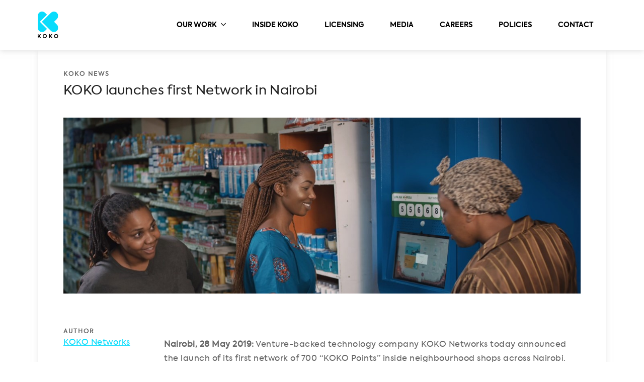

--- FILE ---
content_type: text/html; charset=UTF-8
request_url: https://kokonetworks.com/news/koko-launches-first-network-in-nairobi-connecting-700-shops-in-unique-energy-e-commerce-and-media-platform/
body_size: 7725
content:
    <!doctype html>
<html lang="en-US">
<head>
<meta charset="UTF-8">
<meta name="viewport" content="width=device-width, initial-scale=1">
<link rel="apple-touch-icon" sizes="57x57" href="https://kokonetworks.com/wp-content/themes/koko2019/images/favicon/apple-icon-57x57.png">
<link rel="apple-touch-icon" sizes="60x60" href="https://kokonetworks.com/wp-content/themes/koko2019/images/favicon/apple-icon-60x60.png">
<link rel="apple-touch-icon" sizes="72x72" href="https://kokonetworks.com/wp-content/themes/koko2019/images/favicon/apple-icon-72x72.png">
<link rel="apple-touch-icon" sizes="76x76" href="https://kokonetworks.com/wp-content/themes/koko2019/images/favicon/apple-icon-76x76.png">
<link rel="apple-touch-icon" sizes="114x114" href="https://kokonetworks.com/wp-content/themes/koko2019/images/favicon/apple-icon-114x114.png">
<link rel="apple-touch-icon" sizes="120x120" href="https://kokonetworks.com/wp-content/themes/koko2019/images/favicon/apple-icon-120x120.png">
<link rel="apple-touch-icon" sizes="144x144" href="https://kokonetworks.com/wp-content/themes/koko2019/images/favicon/apple-icon-144x144.png">
<link rel="apple-touch-icon" sizes="152x152" href="https://kokonetworks.com/wp-content/themes/koko2019/images/favicon/apple-icon-152x152.png">
<link rel="apple-touch-icon" sizes="180x180" href="https://kokonetworks.com/wp-content/themes/koko2019/images/favicon/apple-icon-180x180.png">
<link rel="icon" type="image/png" sizes="192x192"  href="https://kokonetworks.com/wp-content/themes/koko2019/images/favicon/android-icon-192x192.png">
<link rel="icon" type="image/png" sizes="32x32" href="https://kokonetworks.com/wp-content/themes/koko2019/images/favicon/favicon-32x32.png">
<link rel="icon" type="image/png" sizes="96x96" href="https://kokonetworks.com/wp-content/themes/koko2019/images/favicon/favicon-96x96.png">
<link rel="icon" type="image/png" sizes="16x16" href="https://kokonetworks.com/wp-content/themes/koko2019/images/favicon/favicon-16x16.png">
<link rel="manifest" href="https://kokonetworks.com/wp-content/themes/koko2019/images/favicon/manifest.json">

<meta name="msapplication-TileColor" content="#ffffff">
<meta name="msapplication-TileImage" content="https://kokonetworks.com/wp-content/themes/koko2019/images/favicon/ms-icon-144x144.png">
<meta name="theme-color" content="#09dcfc">
	
<meta name='robots' content='index, follow, max-image-preview:large, max-snippet:-1, max-video-preview:-1' />

	<!-- This site is optimized with the Yoast SEO plugin v20.2 - https://yoast.com/wordpress/plugins/seo/ -->
	<link media="all" href="https://kokonetworks.com/wp-content/cache/autoptimize/css/autoptimize_47926e39d986e7aae384be6299944cac.css" rel="stylesheet" /><title>KOKO launches first Network in Nairobi - KOKO Networks | Technology for life in the world&#039;s fastest-growing cities</title>
	<link rel="canonical" href="https://kokonetworks.com/news/koko-launches-first-network-in-nairobi-connecting-700-shops-in-unique-energy-e-commerce-and-media-platform/" />
	<meta property="og:locale" content="en_US" />
	<meta property="og:type" content="article" />
	<meta property="og:title" content="KOKO launches first Network in Nairobi - KOKO Networks | Technology for life in the world&#039;s fastest-growing cities" />
	<meta property="og:url" content="https://kokonetworks.com/news/koko-launches-first-network-in-nairobi-connecting-700-shops-in-unique-energy-e-commerce-and-media-platform/" />
	<meta property="og:site_name" content="KOKO Networks | Technology for life in the world&#039;s fastest-growing cities" />
	<meta property="article:modified_time" content="2021-04-22T12:30:33+00:00" />
	<meta name="twitter:card" content="summary_large_image" />
	<meta name="twitter:site" content="@koko_networks" />
	<script type="application/ld+json" class="yoast-schema-graph">{"@context":"https://schema.org","@graph":[{"@type":"WebPage","@id":"https://kokonetworks.com/news/koko-launches-first-network-in-nairobi-connecting-700-shops-in-unique-energy-e-commerce-and-media-platform/","url":"https://kokonetworks.com/news/koko-launches-first-network-in-nairobi-connecting-700-shops-in-unique-energy-e-commerce-and-media-platform/","name":"KOKO launches first Network in Nairobi - KOKO Networks | Technology for life in the world&#039;s fastest-growing cities","isPartOf":{"@id":"https://kokonetworks.com/#website"},"datePublished":"2019-07-01T17:09:06+00:00","dateModified":"2021-04-22T12:30:33+00:00","breadcrumb":{"@id":"https://kokonetworks.com/news/koko-launches-first-network-in-nairobi-connecting-700-shops-in-unique-energy-e-commerce-and-media-platform/#breadcrumb"},"inLanguage":"en-US","potentialAction":[{"@type":"ReadAction","target":["https://kokonetworks.com/news/koko-launches-first-network-in-nairobi-connecting-700-shops-in-unique-energy-e-commerce-and-media-platform/"]}]},{"@type":"BreadcrumbList","@id":"https://kokonetworks.com/news/koko-launches-first-network-in-nairobi-connecting-700-shops-in-unique-energy-e-commerce-and-media-platform/#breadcrumb","itemListElement":[{"@type":"ListItem","position":1,"name":"Home","item":"https://kokonetworks.com/"},{"@type":"ListItem","position":2,"name":"KOKO launches first Network in Nairobi"}]},{"@type":"WebSite","@id":"https://kokonetworks.com/#website","url":"https://kokonetworks.com/","name":"KOKO Networks | Technology for life in the world&#039;s fastest-growing cities","description":"We exist to imagine and deliver technology that transforms life in the world’s fastest-growing cities.","publisher":{"@id":"https://kokonetworks.com/#organization"},"potentialAction":[{"@type":"SearchAction","target":{"@type":"EntryPoint","urlTemplate":"https://kokonetworks.com/?s={search_term_string}"},"query-input":"required name=search_term_string"}],"inLanguage":"en-US"},{"@type":"Organization","@id":"https://kokonetworks.com/#organization","name":"KOKO Networks","url":"https://kokonetworks.com/","logo":{"@type":"ImageObject","inLanguage":"en-US","@id":"https://kokonetworks.com/#/schema/logo/image/","url":"https://kokonetworks.com/wp-content/uploads/2019/07/apple-icon-180x180.png","contentUrl":"https://kokonetworks.com/wp-content/uploads/2019/07/apple-icon-180x180.png","width":180,"height":180,"caption":"KOKO Networks"},"image":{"@id":"https://kokonetworks.com/#/schema/logo/image/"},"sameAs":["https://twitter.com/koko_networks","https://www.linkedin.com/company/koko-networks"]}]}</script>
	<!-- / Yoast SEO plugin. -->









<script type='text/javascript' src='https://kokonetworks.com/wp-content/plugins/jquery-manager/assets/js/jquery-3.5.1.min.js' id='jquery-core-js'></script>
<script type='text/javascript' src='https://kokonetworks.com/wp-content/plugins/jquery-manager/assets/js/jquery-migrate-3.3.0.min.js' id='jquery-migrate-js'></script>

<meta name="generator" content="WordPress 6.1.9" />
<link rel='shortlink' href='https://kokonetworks.com/?p=433' />
<link rel="alternate" type="application/json+oembed" href="https://kokonetworks.com/wp-json/oembed/1.0/embed?url=https%3A%2F%2Fkokonetworks.com%2Fnews%2Fkoko-launches-first-network-in-nairobi-connecting-700-shops-in-unique-energy-e-commerce-and-media-platform%2F" />
<link rel="alternate" type="text/xml+oembed" href="https://kokonetworks.com/wp-json/oembed/1.0/embed?url=https%3A%2F%2Fkokonetworks.com%2Fnews%2Fkoko-launches-first-network-in-nairobi-connecting-700-shops-in-unique-energy-e-commerce-and-media-platform%2F&#038;format=xml" />
	
<!-- Google tag (gtag.js) -->
<script async src="https://www.googletagmanager.com/gtag/js?id=G-9JGWLPH0EG"></script>
<script>
  window.dataLayer = window.dataLayer || [];
  function gtag(){dataLayer.push(arguments);}
  gtag('js', new Date());

  gtag('config', 'G-9JGWLPH0EG');
</script>
</head>

<body class="news-template-default single single-news postid-433">

<script type="application/ld+json">
{
  "@context": "http://schema.org",
  "@type": "Corporation",
  "name": "KOKO Networks",
  "url": "https://kokonetworks.com/",
  "logo": "https://kokonetworks.com/wp-content/themes/koko2019/images/logo-white.svg",
  "sameAs": [
"https://www.linkedin.com/company/koko-networks",
"https://twitter.com/koko_networks"
  ]
}
</script>
<script type="application/ld+json">
{
	"@context": "http://schema.org/",
	"@type": "Action",
		"description":"KOKO is leading the energy transition to sustainable bioethanol cooking fuel. We provide carbon credits to companies who are genuine about using their Net Zero commitments to accelerate and scale real systems change in African forest conservation.",
		"name":"KOKO Networks",
		"potentialAction":"Buy sustainable bioethanol cooking fuel from Koko Networks.",
		"url":"https://kokonetworks.com/"
}
</script>

<!-- preloader -->
<div id="loader-wrapper">
  <div class="load">
		<div class="spinner-wrapper">
			<div class="spinner"><span></span></div>
		</div>	
   <img src="https://kokonetworks.com/wp-content/themes/koko2019/images/logo.svg" width="123" height="159" alt="KOKO" />
  </div>
</div>
<!-- preloader end -->
	
<!-- header -->
<header>
	<div class="wrapper">
		<div class="col left">
			<a href="home" class="logo"></a>
		</div>
		<div class="col right">
			<!-- main-nav -->
			<nav id="main-nav">
				<ul>
					<li class="has-children">
						<a href="#">Our Work</a>
						<div class="sub-menu">
							<div class="cell left">
								<div id="fuel" class="content active">
									<img src="https://kokonetworks.com/wp-content/themes/koko2019/images/menu-fuel.webp" width="206" height="120" alt="KOKO Fuel" />
									<p>Technology for clean heat and modern living</p>
								</div>
								<div id="climate" class="content">
									<img src="https://kokonetworks.com/wp-content/themes/koko2019/images/menu-climate.webp" width="137" height="118" alt="KOKO Climate" />
									<p>Technology for clean air and family health</p>
								</div>
								<div id="media" class="content">
									<img src="https://kokonetworks.com/wp-content/themes/koko2019/images/menu-media.webp" width="149" height="91" alt="KOKO Media" />
									<p>Technology that brings brands closer to customers, with precision and at scale</p>
								</div>
								<div id="labs" class="content">
									<img src="https://kokonetworks.com/wp-content/themes/koko2019/images/menu-labs.webp" width="219" height="146" alt="KOKO Labs" />
									<p> From ideas to reality, building technology for life in the world’s fastest growing cities</p>
								</div>
							</div>
							<div class="cell right links">
								<a href="koko-fuel" data-content="fuel">KOKO Fuel</a>
								<a href="koko-climate" data-content="climate">KOKO Climate</a>
								<a href="koko-labs" data-content="labs">KOKO Labs</a>
							</div>
						</div>
					</li>
					<a href="/news-insights#inside-koko">Inside KOKO</a>
<a href="https://kokonetworks.com/licensing/">Licensing</a>
<a href="https://kokonetworks.com/news-insights/">Media</a>
<a href="https://kokonetworks.com/careers/">Careers</a>
<a href="https://kokonetworks.com/our-policies/">Policies</a>
<a href="https://kokonetworks.com/contacts/">Contact</a>
				</ul>
			</nav>
			<!-- main-nav end -->
			<div class="btn-menu icon-menu"></div>
		</div>
	</div>	
</header>
<!-- header end -->
	
<!-- mobile_nav_wrapper -->
<div id="mobile_nav_wrapper">
	<div class="mobile-nav-content">
		<div class="header">
			<a href="#" class="menu-close icon-close"></a>
			<h2 class="desktop">Menu</h2>
			<h2 class="mobile">Menu</h2>
		</div>
		<div class="mobile-nav-tabs-wrapper">
			<div class="mobile-nav-tabs">
				<!-- <a href="#main_menu" class="active">Main Menu</a> -->
			</div>
		</div>
		<ul id="main_menu" class="mobile-nav active">

										<li><a href="https://kokonetworks.com/our-policies/" class="active">Policies</a></li>
																			<li><a href="https://kokonetworks.com/our-policies/" class="active">Policies</a></li>
																			<li class="has-children">
								<a href="#" class="toggle">Our Work</a>
								<ul class="sub-nav">											<li>
												<a href="https://kokonetworks.com/koko-fuel/">KOKO Fuel</a>
											</li>
																					<li>
												<a href="https://kokonetworks.com/koko-climate/">KOKO Climate</a>
											</li>
																					<li>
												<a href="https://kokonetworks.com/koko-labs/">KOKO Labs</a>
											</li>
																		</ul>
							</li>
																			<li><a href="https://kokonetworks.com/news-insights/" class="active">News & Insights</a></li>
																			<li><a href="https://kokonetworks.com/licensing/" class="active">Licensing</a></li>
																			<li><a href="https://kokonetworks.com/careers/" class="active">Careers</a></li>
																			<li><a href="https://kokonetworks.com/contacts/" class="active">Contact Us</a></li>
														</ul>
	</div>
</div>
<!-- mobile_nav_wrapper end -->


<!-- news-article -->
<section class="content-wrapper no-border no-top-padding">
    <div class="wrapper">
        <div class="article-wrapper">
            <div class="small-wrapper align-left">
                <span class="small-title">KOKO News</span>
                <h1 class="section-title">KOKO launches first Network in Nairobi</h1>
            </div>
            <div class="article-banner" ><img src="https://kokonetworks.com/wp-content/uploads/2019/06/KF-B2-KP-main-menu-screen-with-customer-in-front-of-it-nice-shot-showing-supermarket-in-background.jpg" class="article-banner" width="998" height="313"
                alt="Article Banner" /></div>            <!-- article-tbl -->
            <div class="article-tbl">
                <div class="col left">
                    <!-- meta -->
                    <ul class="meta">
                                                            <li>
                                        <span class="small-title">Author</span>
                                                                                            <a href="https://www.linkedin.com/company/koko-networks" target="_blank"><p style="text-decoration: underline; color: #09DCFC;">KOKO Networks</p></a>
                                                                                    </li>
                                                        <li>
                            <span class="small-title">Date</span>
                            <p>28 May, 2019</p>
                        </li>
                        <!--<li>-->
                        <!--    <span class="small-title">Time</span>-->
                        <!--    <p></p>-->
                        <!--</li>-->
                    </ul>
                    <!-- meta end -->
                </div>
                <div class="col right editor">
                    <p><p><strong>Nairobi, 28 May 2019:</strong> Venture-backed technology company KOKO Networks today announced the launch of its first network of 700 “KOKO Points” inside neighbourhood shops across Nairobi.  KOKO Points are multi-purpose consumer access machines, combining a clean cooking fuel ATM, an e-commerce kiosk and an in-store digital media experience.</p>
<p>KOKO builds technology for life in the world's fastest-growing cities.  The first consumer solution on the Network is KOKO Fuel, which mainstreams access to affordable clean bioethanol cooking fuel within a short walk of all homes.</p>
<p>The urban cooking fuel market is worth over USD 20 billion in Africa alone, and remains dominated by dirty cooking fuels such as charcoal, which is produced through deforestation and causes millions of early deaths through indoor air pollution.  KOKO’s market-leading technology platform enables bioethanol cooking fuel to scale rapidly by undercutting dirty fuels.</p>
<p>Customers use smart canisters that dock with KOKOpoints to dispense fuel they have pre-purchased via M-PESA. They then take their smart canister home to dock into their KOKO Cooker, a modern, high-power 2-burner ethanol stove that delivers clean heat for modern cooking at an affordable price.</p>
<p><strong>KOKO’s CEO and Co-Founder, Greg Murray</strong>, commented: <em>“Many fast-growing cities face unique challenges that innovative technology can solve. KOKO has created the infrastructure for inventing, producing and delivering hardware and software solutions that improve life in the city. Kenyans have a strong reputation for embracing innovation and we are proud to partner with the shopkeepers of Nairobi in launching our first Network.”</em></p>
<p>KOKO Fuel is delivered in partnership with Vivo Energy Kenya, the company which owns and operates Shell-branded fuel distribution infrastructure.  KOKO’s technology platform delivers major cost efficiencies when partnered with the downstream fuels industry, removing the need for a centralised bottling facility and disposable plastic bottles in order to make clean fuel available in close proximity to customers.</p>
<p>With the launch of this Network, KOKO now partners with 700 shops that serve as pick-up points for the KOKO Cooker, creating a low-cost e-commerce experience that has solved the last-mile challenges that typically drive up costs for customers.</p>
<p>With over 500 staff in East Africa and India, KOKO has developed a strong product pipeline which will see additional lines of business added on top of its Networks in the months and years ahead.</p>
<p>
                </div>
            </div>
            <!-- article-tbl end -->
        </div>
    </div>
</section>
<!-- news-article end -->


<!-- latest-news -->
<section class="content-wrapper">
    <div class="wrapper">
        <div class="section-title-tbl">
            <div class="cell left">
                <h2 class="section-title">Latest News</h2>
            </div>
            <div class="cell right">
                <a href="news-insights" class="btn-link">View More</a>
            </div>
        </div>

        <!--- Carousel -->
            <!-- articles -->
        <div class="articles owl-carousel">
                                        <div class="item ">
                                <div class="block equal-height insights">
                                    <div class="desc">
                                                                                <span class="small-title">Inside KOKO<span class="sub-title"> Fuel</span></span>
                                    
                                        <h3>Who are KOKO Agents?</h3>
                                        <span
                                            class="date">31 May, 2019                                        </span>
                                    </div>
                                    <a href="https://kokonetworks.com/news/who-are-koko-agents/" class="btn-link">Read More</a>
                                </div>
                            </div>
                                                    <div class="item ">
                                <div class="block equal-height insights">
                                    <div class="desc">
                                                                                <span class="small-title">Inside KOKO<span class="sub-title"> Fuel</span></span>
                                    
                                        <h3>Centralised bottling: not the answer for ethanol cooking fuel</h3>
                                        <span
                                            class="date">4 July, 2018                                        </span>
                                    </div>
                                    <a href="https://kokonetworks.com/news/centralised-bottling-not-the-answer-for-ethanol-cooking-fuel/" class="btn-link">Read More</a>
                                </div>
                            </div>
                                                    <div class="item ">
                                <div class="block equal-height news">
                                    <div class="desc">
                                                                                <span class="small-title">KOKO News<span class="sub-title"></span></span>
                                    
                                        <h3>50,000th Nairobi household switches to KOKO Fuel</h3>
                                        <span
                                            class="date">25 August, 2020                                        </span>
                                    </div>
                                    <a href="https://kokonetworks.com/news/50000th-nairobi-household-switches-to-koko-fuel/" class="btn-link">Read more</a>
                                </div>
                            </div>
                                </div>
        <!--- Carouse end -->
    </div>
</section>
<!-- latest-news end -->

<!-- footer -->
<script type="text/javascript">
	var templateUrl = 'https://kokonetworks.com/wp-content/themes/koko2019'

	function filter (prop) {
		// This function receives a parameter and set's it as the filter query in PHP session variables.
		setCookie('filter', prop, 1)
	}

	// Cookie Setter function
	function setCookie (name, value, days) {
		var expires = ''
		if (days) {
			var date = new Date()
			date.setTime(date.getTime() + (days * 24 * 60 * 60 * 1000))
			expires = '; expires=' + date.toUTCString()
		}
		document.cookie = name + '=' + (value || '') + expires + '; path=/'
		window.location.href = 'news-insights#'+value;
	}

	var recipient = ''

	function x (title, emails) {
		recipient = emails
		var targetDIV = document.getElementById('form_title')
		targetDIV.innerHTML = title
	}

	function l (title, emails) {
		recipient = emails
		var targetDIV = document.getElementById('license_form_title')
		targetDIV.innerHTML = title
	}

	//.licensing-banner
	// jQuery("body.page-id-240 .wrapper .licensing-banner").appendTo("#climatekokobluestrip");

</script>

<!-- footer -->
<footer>
	<div class="wrapper">
		<!-- top-section -->
		<div class="top-section">
			<div class="col left">
				<a href="home" class="logo">
					<img src="https://kokonetworks.com/wp-content/themes/koko2019/images/logo.svg" width="40" alt="KOKO"/>
				</a>
			</div>
			<div class="col right">
				<div class="links">
					<div class="footer-tbl">
						<div class="info">
							<p>KOKO Networks builds technology for life in the world's fastest growing cities. With over
								1300
								staff in East Africa & India, the company operates within the energy, climate, media and
								retail sectors.</p>
						</div>
						<div class="footer-links">
																		<div class="link-block ">
												<!-- <h4></h4> -->
												<ul>																<li><a
																	href="https://kokonetworks.com/koko-fuel/">KOKO																	<strong>Fuel</strong></a>
																</li>																<li><a
																	href="https://kokonetworks.com/koko-climate/">KOKO																	<strong>Climate</strong></a>
																</li>																<li><a
																	href="https://kokonetworks.com/koko-labs/">KOKO																	<strong>Labs</strong></a>
																</li>												</ul>
											</div>
																																<div class="link-block ">
												<!-- <h4></h4> -->
												<ul>																<li><a
																	href="javascript:filter('koko-news',1);">KOKO																	<strong>News</strong></a>
																</li>																<li><a
																	href="javascript:filter('media-coverage',1);">Media																	<strong>Coverage</strong></a>
																</li>																<li><a
																	href="javascript:filter('inside-koko',1);">Inside																	<strong>KOKO</strong></a>
																</li>																<li><a href="javascript:;"
																       data-lw-onclick="#newsletter_form">Newsletter</a></li>
																												</ul>
											</div>
																																<div class="link-block secondary">
												<!-- <h4></h4> -->
												<ul>																<li><a
																	href="https://kokonetworks.com/licensing/">Licensing																	<strong></strong></a>
																</li>																<li><a
																	href="https://kokonetworks.com/careers/">Careers																	<strong></strong></a>
																</li>																<li><a
																	href="https://kokonetworks.com/contacts/">Contact																	<strong>Us</strong></a>
																</li>																<li><a
																	href="https://kokonetworks.com/sitemap/">Sitemap																	<strong></strong></a>
																</li>												</ul>
											</div>
																											</div>
					</div>
				</div>
			</div>
			<span class="more">Expand</span>
		</div>
		<!-- top-section end -->

		<!-- bottom-section -->
		<div class="bottom-section">
			<div class="col left">
				<span class="copyright">&copy;2026 KOKO Networks</span>
			</div>
			<div class="col middle">
				<a href="privacy-statement">Privacy Statement</a>
			</div>
			<div class="col right">
				<!-- social -->
				<div class="social">
					<a href="https://www.linkedin.com/company/koko-networks" target="_blank" class="icon-linkedIn"></a>
					<a href="https://twitter.com/koko_networks" target="_blank" class="icon-twitter"></a>
				</div>
				<!-- social end -->
			</div>
		</div>
		<!-- bottom-section end -->
	</div>
</footer>
<!-- footer end -->

<!-- contact-form -->
<div id="contact_form" class="lw-widget">
	<div class="lw-overlay" data-lw-close></div>
	<div class="lw-container lw-container_md">
		<div class="lw-item lw-item_bg lw-checkout">
			<button class="lw-close" type="button" data-lw-close>
				<i class="icon-close-notice"></i>
			</button>
			<form>
				<div class="lw-wrap lw-bb">
					<div id="form_title" class="lw-title"></div>
					<div class="lw-row">
						<div class="lw-col">
							<div class="lw-field">
								<label for="contact_fname">First Name</label>
								<input class="lw-input" type="text" id="contact_fname" name="contact_fname" required>
							</div>
						</div>
						<div class="lw-col">
							<div class="lw-field">
								<label for="contact_lname">Last Name</label>
								<input class="lw-input" type="text" id="contact_lname" name="contact_lname" required>
							</div>
						</div>
					</div>
					<div class="lw-field">
						<label for="contact_email">Email Address</label>
						<input class="lw-input" type="email" id="contact_email" name="contact_email" required>
					</div>
					<div class="lw-field">
						<label for="contact_job_title">Job Title</label>
						<input class="lw-input" type="text" id="contact_job_title" name="contact_job_title" required>
					</div>
					<div class="lw-field">
						<label for="contact_website">Website</label>
						<input class="lw-input" type="text" id="contact_website" name="contact_website" required>
					</div>

					<div class="lw-field">
						<label for="contact_company">Company Name</label>
						<input class="lw-input" type="text" id="contact_company" name="contact_company" required>
					</div>
					<!--<div class="lw-field">-->
					<!--    <label for="contact_query">Query Type</label>-->
					<!--    <select class="lw-select" id="contact_query" name="contact_query">-->
					<!--        <option value="Fuel">Fuel: Licensing KOKO's technology for a new city</option>-->
					<!--        <option value="Climate">Climate: discussing KOKO's environmental impact</option>-->
					<!--        <option value="Digital">Digital Media: Advertising through KOKO</option>-->
					<!--        <option value="Labs">Labs: distributing a product or service through KOKO</option>-->
					<!--    </select>-->
					<!--</div>-->
					<div class="lw-field">
						<label for="contact_message">Your Message</label>
						<textarea class="lw-textarea" id="contact_message" name="contact_message" maxlength="2000"
						          required></textarea>
					</div>
					<!--<label class="lw-checkbox">-->
					<!--    <input class="lw-checkbox-input" type="checkbox" checked="checked" />-->
					<!--    <span class="lw-checkbox-content">Opt in to receive emails with offers, insights, product-->
					<!--        updates. Subscribe anytime.-->
					<!--        <span class="lw-checkbox-tick">-->
					<!--            <svg xmlns="http://www.w3.org/2000/svg" width="17" height="13" viewBox="0 0 17 13">-->
					<!--                <polygon fill="#000"-->
					<!--                    points="5.173 9.791 1.314 5.932 0 7.237 5.173 12.41 16.278 1.305 14.973 0" />-->
					<!--            </svg>-->
					<!--        </span>-->
					<!--    </span>-->
					<!--</label>-->
				</div>
				<div class="lw-wrap">
					<button class="btn-link" data-lw-close>Cancel</button>
					<button class="btn-primary btn-contact-submit">Submit</button>
				</div>
			</form>
			<div class="thank-you">
				<div class="lw-wrap lw-bb">
					<div class="lw-title">Contact Us</div>
					<div class="lw-center">
						<div class="success">
							<img src="https://kokonetworks.com/wp-content/themes/koko2019/success.svg" width="160" height="160"
							     alt="Success"/>
						</div>
						<h3 class="section-title">Thank you</h3>
						<p>We thank you. Our team will get back to you as soon as possible. We have also sent you an
							acknowledgement on <strong id="mailed_to"></strong></p>
					</div>
				</div>
				<div class="lw-wrap foot">
					<button class="btn-primary" data-lw-close>Close</button>
				</div>
			</div>
		</div>
	</div>
</div>
<!-- contact-form end -->


<!-- newsletter -->
<div id="newsletter_form" class="lw-widget">
	<div class="lw-overlay" data-lw-close></div>
	<div class="lw-container lw-container_md">
		<div class="lw-item lw-item_bg lw-checkout">
			<button class="lw-close" type="button" data-lw-close>
				<i class="icon-close-notice"></i>
			</button>
			<form>
				<div class="lw-wrap lw-bb">
					<div class="lw-title">Newsletter</div>
					<div class="lw-row">
						<div class="lw-col">
							<div class="lw-field">
								<label for="newsletter_fname">First Name</label>
								<input class="lw-input" type="text" id="newsletter_fname" name="newsletter_fname"
								       required>
							</div>
						</div>
						<div class="lw-col">
							<div class="lw-field">
								<label for="newsletter_lname">Last Name</label>
								<input class="lw-input" type="text" id="newsletter_lname" name="newsletter_lname"
								       required>
							</div>
						</div>
					</div>
					<div class="lw-field">
						<label for="newsletter_email">Email Address</label>
						<input class="lw-input" type="email" id="newsletter_email" name="newsletter_email" required>
					</div>
				</div>
				<div class="lw-wrap">
					<button class="btn-link" data-lw-close>Cancel</button>
					<button class="btn-primary btn-newsletter-submit">Subscribe</button>
				</div>
			</form>
			<div class="thank-you">
				<div class="lw-wrap lw-bb">
					<div class="lw-title">Newsletter</div>
					<div class="lw-center">
						<div class="success">
							<img src="https://kokonetworks.com/wp-content/themes/koko2019/success.svg" width="160" height="160"
							     alt="Success"/>
						</div>
						<h3 class="section-title">Thank you</h3>
						<p>Thank you for subscribing to our monthly newsletter. We will be sending you an email at
							<strong id="subscriber"></strong> to confirm your subscription</p>
					</div>
				</div>
				<div class="lw-wrap foot">
					<button class="btn-primary" data-lw-close>Close</button>
				</div>
			</div>
		</div>
	</div>
</div>
<!-- newsletter end -->


<!-- licensing -->
<div id="licensing_form" class="lw-widget">
	<div class="lw-overlay" data-lw-close></div>
	<div class="lw-container lw-container_md">
		<div class="lw-item lw-item_bg lw-checkout">
			<button class="lw-close" type="button" data-lw-close>
				<i class="icon-close-notice"></i>
			</button>
			<form>
				<div class="lw-wrap lw-bb">
					<div id="license_form_title" class="lw-title"></div>
					<div class="lw-row">
						<div class="lw-col">
							<div class="lw-field">
								<label for="licensing_fname">First Name</label>
								<input class="lw-input" type="text" id="licensing_fname" name="licensing_fname"
								       required>
							</div>
						</div>
						<div class="lw-col">
							<div class="lw-field">
								<label for="licensing_lname">Last Name</label>
								<input class="lw-input" type="text" id="licensing_lname" name="licensing_lname"
								       required>
							</div>
						</div>
					</div>
					<div class="lw-field">
						<label for="licensing_email">Email Address</label>
						<input class="lw-input" type="email" id="licensing_email" name="licensing_email" required>
					</div>
					<div class="lw-field">
						<label for="licensing_company">Company</label>
						<input class="lw-input" type="text" id="licensing_company" name="licensing_company" required>
					</div>
					<div class="lw-field">
						<label for="licensing_role">Role</label>
						<input class="lw-input" type="text" id="licensing_role" name="licensing_role" required>
					</div>
					<div class="lw-field">
						<label for="licensing_website">Website</label>
						<input class="lw-input" type="text" id="licensing_website" name="licensing_website" required>
					</div>
					<div class="lw-field">
						<label for="licensing_country">Country</label>
						<input class="lw-input" type="text" id="licensing_country" name="licensing_country" required>
					</div>
					<div class="lw-field">
						<label for="licensing_comments">Your Comments</label>
						<textarea class="lw-textarea" id="licensing_comments" name="licensing_comments" maxlength="2000"
						          required></textarea>
					</div>
				</div>
				<div class="lw-wrap">
					<button class="btn-link" data-lw-close>Cancel</button>
					<button class="btn-primary btn-licensing-submit">Submit</button>
				</div>
			</form>
			<div class="thank-you">
				<div class="lw-wrap lw-bb">
					<div class="lw-title"></div>
					<div class="lw-center">
						<div class="success">
							<img src="https://kokonetworks.com/wp-content/themes/koko2019/success.svg" width="160" height="160"
							     alt="Success"/>
						</div>
						<h3 class="section-title">Thank you</h3>
						<p>Thank you for your interest in licensing our products in&nbsp;<strong
								id="license_country"></strong>. We will contact you shortly at
							<strong id="license_party"></strong> to make arrangements</p>
					</div>
				</div>
				<div class="lw-wrap foot">
					<button class="btn-primary" data-lw-close>Close</button>
				</div>
			</div>
		</div>
	</div>
</div>
<!-- licensing ends -->






<script defer src="https://kokonetworks.com/wp-content/cache/autoptimize/js/autoptimize_e0f65222132e37a5af2c6904e249801f.js"></script></body>

</html>
    
<!-- Page supported by LiteSpeed Cache 5.3.3 on 2026-01-22 13:47:45 -->
<!-- Cached by WP-Optimize (gzip) - https://getwpo.com - Last modified: Thu, 22 Jan 2026 13:47:45 GMT -->


--- FILE ---
content_type: text/css
request_url: https://kokonetworks.com/wp-content/cache/autoptimize/css/autoptimize_47926e39d986e7aae384be6299944cac.css
body_size: 34934
content:
@charset "UTF-8";.wp-block-archives-dropdown label{display:block}.wp-block-avatar{box-sizing:border-box}.wp-block-avatar.aligncenter{text-align:center}.wp-block-audio{box-sizing:border-box}.wp-block-audio figcaption{margin-top:.5em;margin-bottom:1em}.wp-block-audio audio{width:100%;min-width:300px}.wp-block-button__link{cursor:pointer;display:inline-block;text-align:center;word-break:break-word;box-sizing:border-box}.wp-block-button__link.aligncenter{text-align:center}.wp-block-button__link.alignright{text-align:right}:where(.wp-block-button__link){box-shadow:none;text-decoration:none;border-radius:9999px;padding:calc(.667em + 2px) calc(1.333em + 2px)}.wp-block-button[style*=text-decoration] .wp-block-button__link{text-decoration:inherit}.wp-block-buttons>.wp-block-button.has-custom-width{max-width:none}.wp-block-buttons>.wp-block-button.has-custom-width .wp-block-button__link{width:100%}.wp-block-buttons>.wp-block-button.has-custom-font-size .wp-block-button__link{font-size:inherit}.wp-block-buttons>.wp-block-button.wp-block-button__width-25{width:calc(25% - var(--wp--style--block-gap, .5em)*0.75)}.wp-block-buttons>.wp-block-button.wp-block-button__width-50{width:calc(50% - var(--wp--style--block-gap, .5em)*0.5)}.wp-block-buttons>.wp-block-button.wp-block-button__width-75{width:calc(75% - var(--wp--style--block-gap, .5em)*0.25)}.wp-block-buttons>.wp-block-button.wp-block-button__width-100{width:100%;flex-basis:100%}.wp-block-buttons.is-vertical>.wp-block-button.wp-block-button__width-25{width:25%}.wp-block-buttons.is-vertical>.wp-block-button.wp-block-button__width-50{width:50%}.wp-block-buttons.is-vertical>.wp-block-button.wp-block-button__width-75{width:75%}.wp-block-button.is-style-squared,.wp-block-button__link.wp-block-button.is-style-squared{border-radius:0}.wp-block-button.no-border-radius,.wp-block-button__link.no-border-radius{border-radius:0!important}.wp-block-button.is-style-outline>.wp-block-button__link,.wp-block-button .wp-block-button__link.is-style-outline{border:2px solid;padding:.667em 1.333em}.wp-block-button.is-style-outline>.wp-block-button__link:not(.has-text-color),.wp-block-button .wp-block-button__link.is-style-outline:not(.has-text-color){color:currentColor}.wp-block-button.is-style-outline>.wp-block-button__link:not(.has-background),.wp-block-button .wp-block-button__link.is-style-outline:not(.has-background){background-color:transparent;background-image:none}.wp-block-buttons.is-vertical{flex-direction:column}.wp-block-buttons.is-vertical>.wp-block-button:last-child{margin-bottom:0}.wp-block-buttons>.wp-block-button{display:inline-block;margin:0}.wp-block-buttons.is-content-justification-left{justify-content:flex-start}.wp-block-buttons.is-content-justification-left.is-vertical{align-items:flex-start}.wp-block-buttons.is-content-justification-center{justify-content:center}.wp-block-buttons.is-content-justification-center.is-vertical{align-items:center}.wp-block-buttons.is-content-justification-right{justify-content:flex-end}.wp-block-buttons.is-content-justification-right.is-vertical{align-items:flex-end}.wp-block-buttons.is-content-justification-space-between{justify-content:space-between}.wp-block-buttons.aligncenter{text-align:center}.wp-block-buttons:not(.is-content-justification-space-between,.is-content-justification-right,.is-content-justification-left,.is-content-justification-center) .wp-block-button.aligncenter{margin-left:auto;margin-right:auto;width:100%}.wp-block-buttons[style*=text-decoration] .wp-block-button,.wp-block-buttons[style*=text-decoration] .wp-block-button__link{text-decoration:inherit}.wp-block-buttons.has-custom-font-size .wp-block-button__link{font-size:inherit}.wp-block-button.aligncenter,.wp-block-calendar{text-align:center}.wp-block-calendar tbody td,.wp-block-calendar th{padding:.25em;border:1px solid #ddd}.wp-block-calendar tfoot td{border:none}.wp-block-calendar table{width:100%;border-collapse:collapse}.wp-block-calendar table th{font-weight:400;background:#ddd}.wp-block-calendar a{text-decoration:underline}.wp-block-calendar table caption,.wp-block-calendar table tbody{color:#40464d}.wp-block-categories{box-sizing:border-box}.wp-block-categories.alignleft{margin-right:2em}.wp-block-categories.alignright{margin-left:2em}.wp-block-code{box-sizing:border-box}.wp-block-code code{display:block;font-family:inherit;overflow-wrap:break-word;white-space:pre-wrap}.wp-block-columns{display:flex;margin-bottom:1.75em;box-sizing:border-box;flex-wrap:wrap!important;align-items:normal!important}@media (min-width:782px){.wp-block-columns{flex-wrap:nowrap!important}}.wp-block-columns.are-vertically-aligned-top{align-items:flex-start}.wp-block-columns.are-vertically-aligned-center{align-items:center}.wp-block-columns.are-vertically-aligned-bottom{align-items:flex-end}@media (max-width:781px){.wp-block-columns:not(.is-not-stacked-on-mobile)>.wp-block-column{flex-basis:100%!important}}@media (min-width:782px){.wp-block-columns:not(.is-not-stacked-on-mobile)>.wp-block-column{flex-basis:0;flex-grow:1}.wp-block-columns:not(.is-not-stacked-on-mobile)>.wp-block-column[style*=flex-basis]{flex-grow:0}}.wp-block-columns.is-not-stacked-on-mobile{flex-wrap:nowrap!important}.wp-block-columns.is-not-stacked-on-mobile>.wp-block-column{flex-basis:0;flex-grow:1}.wp-block-columns.is-not-stacked-on-mobile>.wp-block-column[style*=flex-basis]{flex-grow:0}:where(.wp-block-columns.has-background){padding:1.25em 2.375em}.wp-block-column{flex-grow:1;min-width:0;word-break:break-word;overflow-wrap:break-word}.wp-block-column.is-vertically-aligned-top{align-self:flex-start}.wp-block-column.is-vertically-aligned-center{align-self:center}.wp-block-column.is-vertically-aligned-bottom{align-self:flex-end}.wp-block-column.is-vertically-aligned-bottom,.wp-block-column.is-vertically-aligned-center,.wp-block-column.is-vertically-aligned-top{width:100%}.wp-block-post-comments .alignleft{float:left}.wp-block-post-comments .alignright{float:right}.wp-block-post-comments .navigation:after{content:"";display:table;clear:both}.wp-block-post-comments .commentlist{clear:both;list-style:none;margin:0;padding:0}.wp-block-post-comments .commentlist .comment{min-height:2.25em;padding-left:3.25em}.wp-block-post-comments .commentlist .comment p{font-size:1em;line-height:1.8;margin:1em 0}.wp-block-post-comments .commentlist .children{list-style:none;margin:0;padding:0}.wp-block-post-comments .comment-author{line-height:1.5}.wp-block-post-comments .comment-author .avatar{border-radius:1.5em;display:block;float:left;height:2.5em;margin-top:.5em;margin-right:.75em;width:2.5em}.wp-block-post-comments .comment-author cite{font-style:normal}.wp-block-post-comments .comment-meta{font-size:.875em;line-height:1.5}.wp-block-post-comments .comment-meta b{font-weight:400}.wp-block-post-comments .comment-meta .comment-awaiting-moderation{margin-top:1em;margin-bottom:1em;display:block}.wp-block-post-comments .comment-body .commentmetadata{font-size:.875em}.wp-block-post-comments .comment-form-author label,.wp-block-post-comments .comment-form-comment label,.wp-block-post-comments .comment-form-email label,.wp-block-post-comments .comment-form-url label{display:block;margin-bottom:.25em}.wp-block-post-comments .comment-form input:not([type=submit]):not([type=checkbox]),.wp-block-post-comments .comment-form textarea{display:block;box-sizing:border-box;width:100%}.wp-block-post-comments .comment-form-cookies-consent{display:flex;gap:.25em}.wp-block-post-comments .comment-form-cookies-consent #wp-comment-cookies-consent{margin-top:.35em}.wp-block-post-comments .comment-reply-title{margin-bottom:0}.wp-block-post-comments .comment-reply-title :where(small){font-size:var(--wp--preset--font-size--medium,smaller);margin-left:.5em}.wp-block-post-comments .reply{font-size:.875em;margin-bottom:1.4em}.wp-block-post-comments input:not([type=submit]),.wp-block-post-comments textarea{border:1px solid #949494;font-size:1em;font-family:inherit}.wp-block-post-comments input:not([type=submit]):not([type=checkbox]),.wp-block-post-comments textarea{padding:calc(.667em + 2px)}:where(.wp-block-post-comments input[type=submit]){border:none}.wp-block-comments-pagination>.wp-block-comments-pagination-next,.wp-block-comments-pagination>.wp-block-comments-pagination-numbers,.wp-block-comments-pagination>.wp-block-comments-pagination-previous{margin-right:.5em;margin-bottom:.5em}.wp-block-comments-pagination>.wp-block-comments-pagination-next:last-child,.wp-block-comments-pagination>.wp-block-comments-pagination-numbers:last-child,.wp-block-comments-pagination>.wp-block-comments-pagination-previous:last-child{margin-right:0}.wp-block-comments-pagination .wp-block-comments-pagination-previous-arrow{margin-right:1ch;display:inline-block}.wp-block-comments-pagination .wp-block-comments-pagination-previous-arrow:not(.is-arrow-chevron){transform:scaleX(1)}.wp-block-comments-pagination .wp-block-comments-pagination-next-arrow{margin-left:1ch;display:inline-block}.wp-block-comments-pagination .wp-block-comments-pagination-next-arrow:not(.is-arrow-chevron){transform:scaleX(1)}.wp-block-comments-pagination.aligncenter{justify-content:center}.wp-block-comment-template{margin-bottom:0;max-width:100%;list-style:none;padding:0}.wp-block-comment-template li{clear:both}.wp-block-comment-template ol{margin-bottom:0;max-width:100%;list-style:none;padding-left:2rem}.wp-block-comment-template.alignleft{float:left}.wp-block-comment-template.aligncenter{margin-left:auto;margin-right:auto;width:-moz-fit-content;width:fit-content}.wp-block-comment-template.alignright{float:right}.wp-block-cover,.wp-block-cover-image{position:relative;background-position:50%;min-height:430px;display:flex;justify-content:center;align-items:center;padding:1em;box-sizing:border-box}.wp-block-cover-image.has-background-dim:not([class*=-background-color]),.wp-block-cover-image .has-background-dim:not([class*=-background-color]),.wp-block-cover.has-background-dim:not([class*=-background-color]),.wp-block-cover .has-background-dim:not([class*=-background-color]){background-color:#000}.wp-block-cover-image .has-background-dim.has-background-gradient,.wp-block-cover .has-background-dim.has-background-gradient{background-color:transparent}.wp-block-cover-image.has-background-dim:before,.wp-block-cover.has-background-dim:before{content:"";background-color:inherit}.wp-block-cover-image.has-background-dim:not(.has-background-gradient):before,.wp-block-cover-image .wp-block-cover__background,.wp-block-cover-image .wp-block-cover__gradient-background,.wp-block-cover.has-background-dim:not(.has-background-gradient):before,.wp-block-cover .wp-block-cover__background,.wp-block-cover .wp-block-cover__gradient-background{position:absolute;top:0;left:0;bottom:0;right:0;z-index:1;opacity:.5}.wp-block-cover-image.has-background-dim.has-background-dim-10 .wp-block-cover__background,.wp-block-cover-image.has-background-dim.has-background-dim-10 .wp-block-cover__gradient-background,.wp-block-cover-image.has-background-dim.has-background-dim-10:not(.has-background-gradient):before,.wp-block-cover.has-background-dim.has-background-dim-10 .wp-block-cover__background,.wp-block-cover.has-background-dim.has-background-dim-10 .wp-block-cover__gradient-background,.wp-block-cover.has-background-dim.has-background-dim-10:not(.has-background-gradient):before{opacity:.1}.wp-block-cover-image.has-background-dim.has-background-dim-20 .wp-block-cover__background,.wp-block-cover-image.has-background-dim.has-background-dim-20 .wp-block-cover__gradient-background,.wp-block-cover-image.has-background-dim.has-background-dim-20:not(.has-background-gradient):before,.wp-block-cover.has-background-dim.has-background-dim-20 .wp-block-cover__background,.wp-block-cover.has-background-dim.has-background-dim-20 .wp-block-cover__gradient-background,.wp-block-cover.has-background-dim.has-background-dim-20:not(.has-background-gradient):before{opacity:.2}.wp-block-cover-image.has-background-dim.has-background-dim-30 .wp-block-cover__background,.wp-block-cover-image.has-background-dim.has-background-dim-30 .wp-block-cover__gradient-background,.wp-block-cover-image.has-background-dim.has-background-dim-30:not(.has-background-gradient):before,.wp-block-cover.has-background-dim.has-background-dim-30 .wp-block-cover__background,.wp-block-cover.has-background-dim.has-background-dim-30 .wp-block-cover__gradient-background,.wp-block-cover.has-background-dim.has-background-dim-30:not(.has-background-gradient):before{opacity:.3}.wp-block-cover-image.has-background-dim.has-background-dim-40 .wp-block-cover__background,.wp-block-cover-image.has-background-dim.has-background-dim-40 .wp-block-cover__gradient-background,.wp-block-cover-image.has-background-dim.has-background-dim-40:not(.has-background-gradient):before,.wp-block-cover.has-background-dim.has-background-dim-40 .wp-block-cover__background,.wp-block-cover.has-background-dim.has-background-dim-40 .wp-block-cover__gradient-background,.wp-block-cover.has-background-dim.has-background-dim-40:not(.has-background-gradient):before{opacity:.4}.wp-block-cover-image.has-background-dim.has-background-dim-50 .wp-block-cover__background,.wp-block-cover-image.has-background-dim.has-background-dim-50 .wp-block-cover__gradient-background,.wp-block-cover-image.has-background-dim.has-background-dim-50:not(.has-background-gradient):before,.wp-block-cover.has-background-dim.has-background-dim-50 .wp-block-cover__background,.wp-block-cover.has-background-dim.has-background-dim-50 .wp-block-cover__gradient-background,.wp-block-cover.has-background-dim.has-background-dim-50:not(.has-background-gradient):before{opacity:.5}.wp-block-cover-image.has-background-dim.has-background-dim-60 .wp-block-cover__background,.wp-block-cover-image.has-background-dim.has-background-dim-60 .wp-block-cover__gradient-background,.wp-block-cover-image.has-background-dim.has-background-dim-60:not(.has-background-gradient):before,.wp-block-cover.has-background-dim.has-background-dim-60 .wp-block-cover__background,.wp-block-cover.has-background-dim.has-background-dim-60 .wp-block-cover__gradient-background,.wp-block-cover.has-background-dim.has-background-dim-60:not(.has-background-gradient):before{opacity:.6}.wp-block-cover-image.has-background-dim.has-background-dim-70 .wp-block-cover__background,.wp-block-cover-image.has-background-dim.has-background-dim-70 .wp-block-cover__gradient-background,.wp-block-cover-image.has-background-dim.has-background-dim-70:not(.has-background-gradient):before,.wp-block-cover.has-background-dim.has-background-dim-70 .wp-block-cover__background,.wp-block-cover.has-background-dim.has-background-dim-70 .wp-block-cover__gradient-background,.wp-block-cover.has-background-dim.has-background-dim-70:not(.has-background-gradient):before{opacity:.7}.wp-block-cover-image.has-background-dim.has-background-dim-80 .wp-block-cover__background,.wp-block-cover-image.has-background-dim.has-background-dim-80 .wp-block-cover__gradient-background,.wp-block-cover-image.has-background-dim.has-background-dim-80:not(.has-background-gradient):before,.wp-block-cover.has-background-dim.has-background-dim-80 .wp-block-cover__background,.wp-block-cover.has-background-dim.has-background-dim-80 .wp-block-cover__gradient-background,.wp-block-cover.has-background-dim.has-background-dim-80:not(.has-background-gradient):before{opacity:.8}.wp-block-cover-image.has-background-dim.has-background-dim-90 .wp-block-cover__background,.wp-block-cover-image.has-background-dim.has-background-dim-90 .wp-block-cover__gradient-background,.wp-block-cover-image.has-background-dim.has-background-dim-90:not(.has-background-gradient):before,.wp-block-cover.has-background-dim.has-background-dim-90 .wp-block-cover__background,.wp-block-cover.has-background-dim.has-background-dim-90 .wp-block-cover__gradient-background,.wp-block-cover.has-background-dim.has-background-dim-90:not(.has-background-gradient):before{opacity:.9}.wp-block-cover-image.has-background-dim.has-background-dim-100 .wp-block-cover__background,.wp-block-cover-image.has-background-dim.has-background-dim-100 .wp-block-cover__gradient-background,.wp-block-cover-image.has-background-dim.has-background-dim-100:not(.has-background-gradient):before,.wp-block-cover.has-background-dim.has-background-dim-100 .wp-block-cover__background,.wp-block-cover.has-background-dim.has-background-dim-100 .wp-block-cover__gradient-background,.wp-block-cover.has-background-dim.has-background-dim-100:not(.has-background-gradient):before{opacity:1}.wp-block-cover-image .wp-block-cover__background.has-background-dim.has-background-dim-0,.wp-block-cover-image .wp-block-cover__gradient-background.has-background-dim.has-background-dim-0,.wp-block-cover .wp-block-cover__background.has-background-dim.has-background-dim-0,.wp-block-cover .wp-block-cover__gradient-background.has-background-dim.has-background-dim-0{opacity:0}.wp-block-cover-image .wp-block-cover__background.has-background-dim.has-background-dim-10,.wp-block-cover-image .wp-block-cover__gradient-background.has-background-dim.has-background-dim-10,.wp-block-cover .wp-block-cover__background.has-background-dim.has-background-dim-10,.wp-block-cover .wp-block-cover__gradient-background.has-background-dim.has-background-dim-10{opacity:.1}.wp-block-cover-image .wp-block-cover__background.has-background-dim.has-background-dim-20,.wp-block-cover-image .wp-block-cover__gradient-background.has-background-dim.has-background-dim-20,.wp-block-cover .wp-block-cover__background.has-background-dim.has-background-dim-20,.wp-block-cover .wp-block-cover__gradient-background.has-background-dim.has-background-dim-20{opacity:.2}.wp-block-cover-image .wp-block-cover__background.has-background-dim.has-background-dim-30,.wp-block-cover-image .wp-block-cover__gradient-background.has-background-dim.has-background-dim-30,.wp-block-cover .wp-block-cover__background.has-background-dim.has-background-dim-30,.wp-block-cover .wp-block-cover__gradient-background.has-background-dim.has-background-dim-30{opacity:.3}.wp-block-cover-image .wp-block-cover__background.has-background-dim.has-background-dim-40,.wp-block-cover-image .wp-block-cover__gradient-background.has-background-dim.has-background-dim-40,.wp-block-cover .wp-block-cover__background.has-background-dim.has-background-dim-40,.wp-block-cover .wp-block-cover__gradient-background.has-background-dim.has-background-dim-40{opacity:.4}.wp-block-cover-image .wp-block-cover__background.has-background-dim.has-background-dim-50,.wp-block-cover-image .wp-block-cover__gradient-background.has-background-dim.has-background-dim-50,.wp-block-cover .wp-block-cover__background.has-background-dim.has-background-dim-50,.wp-block-cover .wp-block-cover__gradient-background.has-background-dim.has-background-dim-50{opacity:.5}.wp-block-cover-image .wp-block-cover__background.has-background-dim.has-background-dim-60,.wp-block-cover-image .wp-block-cover__gradient-background.has-background-dim.has-background-dim-60,.wp-block-cover .wp-block-cover__background.has-background-dim.has-background-dim-60,.wp-block-cover .wp-block-cover__gradient-background.has-background-dim.has-background-dim-60{opacity:.6}.wp-block-cover-image .wp-block-cover__background.has-background-dim.has-background-dim-70,.wp-block-cover-image .wp-block-cover__gradient-background.has-background-dim.has-background-dim-70,.wp-block-cover .wp-block-cover__background.has-background-dim.has-background-dim-70,.wp-block-cover .wp-block-cover__gradient-background.has-background-dim.has-background-dim-70{opacity:.7}.wp-block-cover-image .wp-block-cover__background.has-background-dim.has-background-dim-80,.wp-block-cover-image .wp-block-cover__gradient-background.has-background-dim.has-background-dim-80,.wp-block-cover .wp-block-cover__background.has-background-dim.has-background-dim-80,.wp-block-cover .wp-block-cover__gradient-background.has-background-dim.has-background-dim-80{opacity:.8}.wp-block-cover-image .wp-block-cover__background.has-background-dim.has-background-dim-90,.wp-block-cover-image .wp-block-cover__gradient-background.has-background-dim.has-background-dim-90,.wp-block-cover .wp-block-cover__background.has-background-dim.has-background-dim-90,.wp-block-cover .wp-block-cover__gradient-background.has-background-dim.has-background-dim-90{opacity:.9}.wp-block-cover-image .wp-block-cover__background.has-background-dim.has-background-dim-100,.wp-block-cover-image .wp-block-cover__gradient-background.has-background-dim.has-background-dim-100,.wp-block-cover .wp-block-cover__background.has-background-dim.has-background-dim-100,.wp-block-cover .wp-block-cover__gradient-background.has-background-dim.has-background-dim-100{opacity:1}.wp-block-cover-image.alignleft,.wp-block-cover-image.alignright,.wp-block-cover.alignleft,.wp-block-cover.alignright{max-width:420px;width:100%}.wp-block-cover-image:after,.wp-block-cover:after{display:block;content:"";font-size:0;min-height:inherit}@supports (position:sticky){.wp-block-cover-image:after,.wp-block-cover:after{content:none}}.wp-block-cover-image.aligncenter,.wp-block-cover-image.alignleft,.wp-block-cover-image.alignright,.wp-block-cover.aligncenter,.wp-block-cover.alignleft,.wp-block-cover.alignright{display:flex}.wp-block-cover-image .wp-block-cover__inner-container,.wp-block-cover .wp-block-cover__inner-container{width:100%;z-index:1;color:#fff}.wp-block-cover-image.is-light .wp-block-cover__inner-container,.wp-block-cover.is-light .wp-block-cover__inner-container{color:#000}.wp-block-cover-image h1:not(.has-text-color),.wp-block-cover-image h2:not(.has-text-color),.wp-block-cover-image h3:not(.has-text-color),.wp-block-cover-image h4:not(.has-text-color),.wp-block-cover-image h5:not(.has-text-color),.wp-block-cover-image h6:not(.has-text-color),.wp-block-cover-image p:not(.has-text-color),.wp-block-cover h1:not(.has-text-color),.wp-block-cover h2:not(.has-text-color),.wp-block-cover h3:not(.has-text-color),.wp-block-cover h4:not(.has-text-color),.wp-block-cover h5:not(.has-text-color),.wp-block-cover h6:not(.has-text-color),.wp-block-cover p:not(.has-text-color){color:inherit}.wp-block-cover-image.is-position-top-left,.wp-block-cover.is-position-top-left{align-items:flex-start;justify-content:flex-start}.wp-block-cover-image.is-position-top-center,.wp-block-cover.is-position-top-center{align-items:flex-start;justify-content:center}.wp-block-cover-image.is-position-top-right,.wp-block-cover.is-position-top-right{align-items:flex-start;justify-content:flex-end}.wp-block-cover-image.is-position-center-left,.wp-block-cover.is-position-center-left{align-items:center;justify-content:flex-start}.wp-block-cover-image.is-position-center-center,.wp-block-cover.is-position-center-center{align-items:center;justify-content:center}.wp-block-cover-image.is-position-center-right,.wp-block-cover.is-position-center-right{align-items:center;justify-content:flex-end}.wp-block-cover-image.is-position-bottom-left,.wp-block-cover.is-position-bottom-left{align-items:flex-end;justify-content:flex-start}.wp-block-cover-image.is-position-bottom-center,.wp-block-cover.is-position-bottom-center{align-items:flex-end;justify-content:center}.wp-block-cover-image.is-position-bottom-right,.wp-block-cover.is-position-bottom-right{align-items:flex-end;justify-content:flex-end}.wp-block-cover-image.has-custom-content-position.has-custom-content-position .wp-block-cover__inner-container,.wp-block-cover.has-custom-content-position.has-custom-content-position .wp-block-cover__inner-container{margin:0;width:auto}.wp-block-cover-image .wp-block-cover__image-background,.wp-block-cover-image video.wp-block-cover__video-background,.wp-block-cover .wp-block-cover__image-background,.wp-block-cover video.wp-block-cover__video-background{position:absolute;top:0;left:0;right:0;bottom:0;margin:0;padding:0;width:100%;height:100%;max-width:none;max-height:none;-o-object-fit:cover;object-fit:cover;outline:none;border:none;box-shadow:none}.wp-block-cover-image.has-parallax,.wp-block-cover.has-parallax,.wp-block-cover__image-background.has-parallax,video.wp-block-cover__video-background.has-parallax{background-attachment:fixed;background-size:cover;background-repeat:no-repeat}@supports (-webkit-overflow-scrolling:touch){.wp-block-cover-image.has-parallax,.wp-block-cover.has-parallax,.wp-block-cover__image-background.has-parallax,video.wp-block-cover__video-background.has-parallax{background-attachment:scroll}}@media (prefers-reduced-motion:reduce){.wp-block-cover-image.has-parallax,.wp-block-cover.has-parallax,.wp-block-cover__image-background.has-parallax,video.wp-block-cover__video-background.has-parallax{background-attachment:scroll}}.wp-block-cover-image.is-repeated,.wp-block-cover.is-repeated,.wp-block-cover__image-background.is-repeated,video.wp-block-cover__video-background.is-repeated{background-repeat:repeat;background-size:auto}.wp-block-cover__image-background,.wp-block-cover__video-background{z-index:0}.wp-block-cover-image-text,.wp-block-cover-image-text a,.wp-block-cover-image-text a:active,.wp-block-cover-image-text a:focus,.wp-block-cover-image-text a:hover,.wp-block-cover-text,.wp-block-cover-text a,.wp-block-cover-text a:active,.wp-block-cover-text a:focus,.wp-block-cover-text a:hover,section.wp-block-cover-image h2,section.wp-block-cover-image h2 a,section.wp-block-cover-image h2 a:active,section.wp-block-cover-image h2 a:focus,section.wp-block-cover-image h2 a:hover{color:#fff}.wp-block-cover-image .wp-block-cover.has-left-content{justify-content:flex-start}.wp-block-cover-image .wp-block-cover.has-right-content{justify-content:flex-end}.wp-block-cover-image.has-left-content .wp-block-cover-image-text,.wp-block-cover.has-left-content .wp-block-cover-text,section.wp-block-cover-image.has-left-content>h2{margin-left:0;text-align:left}.wp-block-cover-image.has-right-content .wp-block-cover-image-text,.wp-block-cover.has-right-content .wp-block-cover-text,section.wp-block-cover-image.has-right-content>h2{margin-right:0;text-align:right}.wp-block-cover-image .wp-block-cover-image-text,.wp-block-cover .wp-block-cover-text,section.wp-block-cover-image>h2{font-size:2em;line-height:1.25;z-index:1;margin-bottom:0;max-width:840px;padding:.44em;text-align:center}.wp-block-embed.alignleft,.wp-block-embed.alignright,.wp-block[data-align=left]>[data-type="core/embed"],.wp-block[data-align=right]>[data-type="core/embed"]{max-width:360px;width:100%}.wp-block-embed.alignleft .wp-block-embed__wrapper,.wp-block-embed.alignright .wp-block-embed__wrapper,.wp-block[data-align=left]>[data-type="core/embed"] .wp-block-embed__wrapper,.wp-block[data-align=right]>[data-type="core/embed"] .wp-block-embed__wrapper{min-width:280px}.wp-block-cover .wp-block-embed{min-width:320px;min-height:240px}.wp-block-embed{overflow-wrap:break-word}.wp-block-embed figcaption{margin-top:.5em;margin-bottom:1em}.wp-block-embed iframe{max-width:100%}.wp-block-embed__wrapper{position:relative}.wp-embed-responsive .wp-has-aspect-ratio .wp-block-embed__wrapper:before{content:"";display:block;padding-top:50%}.wp-embed-responsive .wp-has-aspect-ratio iframe{position:absolute;top:0;right:0;bottom:0;left:0;height:100%;width:100%}.wp-embed-responsive .wp-embed-aspect-21-9 .wp-block-embed__wrapper:before{padding-top:42.85%}.wp-embed-responsive .wp-embed-aspect-18-9 .wp-block-embed__wrapper:before{padding-top:50%}.wp-embed-responsive .wp-embed-aspect-16-9 .wp-block-embed__wrapper:before{padding-top:56.25%}.wp-embed-responsive .wp-embed-aspect-4-3 .wp-block-embed__wrapper:before{padding-top:75%}.wp-embed-responsive .wp-embed-aspect-1-1 .wp-block-embed__wrapper:before{padding-top:100%}.wp-embed-responsive .wp-embed-aspect-9-16 .wp-block-embed__wrapper:before{padding-top:177.77%}.wp-embed-responsive .wp-embed-aspect-1-2 .wp-block-embed__wrapper:before{padding-top:200%}.wp-block-file{margin-bottom:1.5em}.wp-block-file:not(.wp-element-button){font-size:.8em}.wp-block-file.aligncenter{text-align:center}.wp-block-file.alignright{text-align:right}.wp-block-file *+.wp-block-file__button{margin-left:.75em}.wp-block-file__embed{margin-bottom:1em}:where(.wp-block-file__button){border-radius:2em;padding:.5em 1em}:where(.wp-block-file__button):is(a):active,:where(.wp-block-file__button):is(a):focus,:where(.wp-block-file__button):is(a):hover,:where(.wp-block-file__button):is(a):visited{box-shadow:none;color:#fff;opacity:.85;text-decoration:none}.blocks-gallery-grid:not(.has-nested-images),.wp-block-gallery:not(.has-nested-images){display:flex;flex-wrap:wrap;list-style-type:none;padding:0;margin:0}.blocks-gallery-grid:not(.has-nested-images) .blocks-gallery-image,.blocks-gallery-grid:not(.has-nested-images) .blocks-gallery-item,.wp-block-gallery:not(.has-nested-images) .blocks-gallery-image,.wp-block-gallery:not(.has-nested-images) .blocks-gallery-item{margin:0 1em 1em 0;display:flex;flex-grow:1;flex-direction:column;justify-content:center;position:relative;width:calc(50% - 1em)}.blocks-gallery-grid:not(.has-nested-images) .blocks-gallery-image:nth-of-type(2n),.blocks-gallery-grid:not(.has-nested-images) .blocks-gallery-item:nth-of-type(2n),.wp-block-gallery:not(.has-nested-images) .blocks-gallery-image:nth-of-type(2n),.wp-block-gallery:not(.has-nested-images) .blocks-gallery-item:nth-of-type(2n){margin-right:0}.blocks-gallery-grid:not(.has-nested-images) .blocks-gallery-image figure,.blocks-gallery-grid:not(.has-nested-images) .blocks-gallery-item figure,.wp-block-gallery:not(.has-nested-images) .blocks-gallery-image figure,.wp-block-gallery:not(.has-nested-images) .blocks-gallery-item figure{margin:0;height:100%;display:flex;align-items:flex-end;justify-content:flex-start}.blocks-gallery-grid:not(.has-nested-images) .blocks-gallery-image img,.blocks-gallery-grid:not(.has-nested-images) .blocks-gallery-item img,.wp-block-gallery:not(.has-nested-images) .blocks-gallery-image img,.wp-block-gallery:not(.has-nested-images) .blocks-gallery-item img{display:block;max-width:100%;height:auto;width:auto}.blocks-gallery-grid:not(.has-nested-images) .blocks-gallery-image figcaption,.blocks-gallery-grid:not(.has-nested-images) .blocks-gallery-item figcaption,.wp-block-gallery:not(.has-nested-images) .blocks-gallery-image figcaption,.wp-block-gallery:not(.has-nested-images) .blocks-gallery-item figcaption{position:absolute;bottom:0;width:100%;max-height:100%;overflow:auto;padding:3em .77em .7em;color:#fff;text-align:center;font-size:.8em;background:linear-gradient(0deg,rgba(0,0,0,.7),rgba(0,0,0,.3) 70%,transparent);box-sizing:border-box;margin:0;z-index:2}.blocks-gallery-grid:not(.has-nested-images) .blocks-gallery-image figcaption img,.blocks-gallery-grid:not(.has-nested-images) .blocks-gallery-item figcaption img,.wp-block-gallery:not(.has-nested-images) .blocks-gallery-image figcaption img,.wp-block-gallery:not(.has-nested-images) .blocks-gallery-item figcaption img{display:inline}.blocks-gallery-grid:not(.has-nested-images) figcaption,.wp-block-gallery:not(.has-nested-images) figcaption{flex-grow:1}.blocks-gallery-grid:not(.has-nested-images).is-cropped .blocks-gallery-image a,.blocks-gallery-grid:not(.has-nested-images).is-cropped .blocks-gallery-image img,.blocks-gallery-grid:not(.has-nested-images).is-cropped .blocks-gallery-item a,.blocks-gallery-grid:not(.has-nested-images).is-cropped .blocks-gallery-item img,.wp-block-gallery:not(.has-nested-images).is-cropped .blocks-gallery-image a,.wp-block-gallery:not(.has-nested-images).is-cropped .blocks-gallery-image img,.wp-block-gallery:not(.has-nested-images).is-cropped .blocks-gallery-item a,.wp-block-gallery:not(.has-nested-images).is-cropped .blocks-gallery-item img{width:100%;height:100%;flex:1;-o-object-fit:cover;object-fit:cover}.blocks-gallery-grid:not(.has-nested-images).columns-1 .blocks-gallery-image,.blocks-gallery-grid:not(.has-nested-images).columns-1 .blocks-gallery-item,.wp-block-gallery:not(.has-nested-images).columns-1 .blocks-gallery-image,.wp-block-gallery:not(.has-nested-images).columns-1 .blocks-gallery-item{width:100%;margin-right:0}@media (min-width:600px){.blocks-gallery-grid:not(.has-nested-images).columns-3 .blocks-gallery-image,.blocks-gallery-grid:not(.has-nested-images).columns-3 .blocks-gallery-item,.wp-block-gallery:not(.has-nested-images).columns-3 .blocks-gallery-image,.wp-block-gallery:not(.has-nested-images).columns-3 .blocks-gallery-item{width:calc(33.33333% - .66667em);margin-right:1em}.blocks-gallery-grid:not(.has-nested-images).columns-4 .blocks-gallery-image,.blocks-gallery-grid:not(.has-nested-images).columns-4 .blocks-gallery-item,.wp-block-gallery:not(.has-nested-images).columns-4 .blocks-gallery-image,.wp-block-gallery:not(.has-nested-images).columns-4 .blocks-gallery-item{width:calc(25% - .75em);margin-right:1em}.blocks-gallery-grid:not(.has-nested-images).columns-5 .blocks-gallery-image,.blocks-gallery-grid:not(.has-nested-images).columns-5 .blocks-gallery-item,.wp-block-gallery:not(.has-nested-images).columns-5 .blocks-gallery-image,.wp-block-gallery:not(.has-nested-images).columns-5 .blocks-gallery-item{width:calc(20% - .8em);margin-right:1em}.blocks-gallery-grid:not(.has-nested-images).columns-6 .blocks-gallery-image,.blocks-gallery-grid:not(.has-nested-images).columns-6 .blocks-gallery-item,.wp-block-gallery:not(.has-nested-images).columns-6 .blocks-gallery-image,.wp-block-gallery:not(.has-nested-images).columns-6 .blocks-gallery-item{width:calc(16.66667% - .83333em);margin-right:1em}.blocks-gallery-grid:not(.has-nested-images).columns-7 .blocks-gallery-image,.blocks-gallery-grid:not(.has-nested-images).columns-7 .blocks-gallery-item,.wp-block-gallery:not(.has-nested-images).columns-7 .blocks-gallery-image,.wp-block-gallery:not(.has-nested-images).columns-7 .blocks-gallery-item{width:calc(14.28571% - .85714em);margin-right:1em}.blocks-gallery-grid:not(.has-nested-images).columns-8 .blocks-gallery-image,.blocks-gallery-grid:not(.has-nested-images).columns-8 .blocks-gallery-item,.wp-block-gallery:not(.has-nested-images).columns-8 .blocks-gallery-image,.wp-block-gallery:not(.has-nested-images).columns-8 .blocks-gallery-item{width:calc(12.5% - .875em);margin-right:1em}.blocks-gallery-grid:not(.has-nested-images).columns-1 .blocks-gallery-image:nth-of-type(1n),.blocks-gallery-grid:not(.has-nested-images).columns-1 .blocks-gallery-item:nth-of-type(1n),.blocks-gallery-grid:not(.has-nested-images).columns-2 .blocks-gallery-image:nth-of-type(2n),.blocks-gallery-grid:not(.has-nested-images).columns-2 .blocks-gallery-item:nth-of-type(2n),.blocks-gallery-grid:not(.has-nested-images).columns-3 .blocks-gallery-image:nth-of-type(3n),.blocks-gallery-grid:not(.has-nested-images).columns-3 .blocks-gallery-item:nth-of-type(3n),.blocks-gallery-grid:not(.has-nested-images).columns-4 .blocks-gallery-image:nth-of-type(4n),.blocks-gallery-grid:not(.has-nested-images).columns-4 .blocks-gallery-item:nth-of-type(4n),.blocks-gallery-grid:not(.has-nested-images).columns-5 .blocks-gallery-image:nth-of-type(5n),.blocks-gallery-grid:not(.has-nested-images).columns-5 .blocks-gallery-item:nth-of-type(5n),.blocks-gallery-grid:not(.has-nested-images).columns-6 .blocks-gallery-image:nth-of-type(6n),.blocks-gallery-grid:not(.has-nested-images).columns-6 .blocks-gallery-item:nth-of-type(6n),.blocks-gallery-grid:not(.has-nested-images).columns-7 .blocks-gallery-image:nth-of-type(7n),.blocks-gallery-grid:not(.has-nested-images).columns-7 .blocks-gallery-item:nth-of-type(7n),.blocks-gallery-grid:not(.has-nested-images).columns-8 .blocks-gallery-image:nth-of-type(8n),.blocks-gallery-grid:not(.has-nested-images).columns-8 .blocks-gallery-item:nth-of-type(8n),.wp-block-gallery:not(.has-nested-images).columns-1 .blocks-gallery-image:nth-of-type(1n),.wp-block-gallery:not(.has-nested-images).columns-1 .blocks-gallery-item:nth-of-type(1n),.wp-block-gallery:not(.has-nested-images).columns-2 .blocks-gallery-image:nth-of-type(2n),.wp-block-gallery:not(.has-nested-images).columns-2 .blocks-gallery-item:nth-of-type(2n),.wp-block-gallery:not(.has-nested-images).columns-3 .blocks-gallery-image:nth-of-type(3n),.wp-block-gallery:not(.has-nested-images).columns-3 .blocks-gallery-item:nth-of-type(3n),.wp-block-gallery:not(.has-nested-images).columns-4 .blocks-gallery-image:nth-of-type(4n),.wp-block-gallery:not(.has-nested-images).columns-4 .blocks-gallery-item:nth-of-type(4n),.wp-block-gallery:not(.has-nested-images).columns-5 .blocks-gallery-image:nth-of-type(5n),.wp-block-gallery:not(.has-nested-images).columns-5 .blocks-gallery-item:nth-of-type(5n),.wp-block-gallery:not(.has-nested-images).columns-6 .blocks-gallery-image:nth-of-type(6n),.wp-block-gallery:not(.has-nested-images).columns-6 .blocks-gallery-item:nth-of-type(6n),.wp-block-gallery:not(.has-nested-images).columns-7 .blocks-gallery-image:nth-of-type(7n),.wp-block-gallery:not(.has-nested-images).columns-7 .blocks-gallery-item:nth-of-type(7n),.wp-block-gallery:not(.has-nested-images).columns-8 .blocks-gallery-image:nth-of-type(8n),.wp-block-gallery:not(.has-nested-images).columns-8 .blocks-gallery-item:nth-of-type(8n){margin-right:0}}.blocks-gallery-grid:not(.has-nested-images) .blocks-gallery-image:last-child,.blocks-gallery-grid:not(.has-nested-images) .blocks-gallery-item:last-child,.wp-block-gallery:not(.has-nested-images) .blocks-gallery-image:last-child,.wp-block-gallery:not(.has-nested-images) .blocks-gallery-item:last-child{margin-right:0}.blocks-gallery-grid:not(.has-nested-images).alignleft,.blocks-gallery-grid:not(.has-nested-images).alignright,.wp-block-gallery:not(.has-nested-images).alignleft,.wp-block-gallery:not(.has-nested-images).alignright{max-width:420px;width:100%}.blocks-gallery-grid:not(.has-nested-images).aligncenter .blocks-gallery-item figure,.wp-block-gallery:not(.has-nested-images).aligncenter .blocks-gallery-item figure{justify-content:center}.wp-block-gallery:not(.is-cropped) .blocks-gallery-item{align-self:flex-start}figure.wp-block-gallery.has-nested-images{align-items:normal}.wp-block-gallery.has-nested-images figure.wp-block-image:not(#individual-image){width:calc(50% - var(--wp--style--unstable-gallery-gap, 16px)/2);margin:0}.wp-block-gallery.has-nested-images figure.wp-block-image{display:flex;flex-grow:1;justify-content:center;position:relative;flex-direction:column;max-width:100%;box-sizing:border-box}.wp-block-gallery.has-nested-images figure.wp-block-image>a,.wp-block-gallery.has-nested-images figure.wp-block-image>div{margin:0;flex-direction:column;flex-grow:1}.wp-block-gallery.has-nested-images figure.wp-block-image img{display:block;height:auto;max-width:100%!important;width:auto}.wp-block-gallery.has-nested-images figure.wp-block-image figcaption{background:linear-gradient(0deg,rgba(0,0,0,.7),rgba(0,0,0,.3) 70%,transparent);bottom:0;color:#fff;font-size:13px;left:0;margin-bottom:0;max-height:60%;overflow:auto;padding:0 8px 8px;position:absolute;text-align:center;width:100%;box-sizing:border-box}.wp-block-gallery.has-nested-images figure.wp-block-image figcaption img{display:inline}.wp-block-gallery.has-nested-images figure.wp-block-image figcaption a{color:inherit}.wp-block-gallery.has-nested-images figure.wp-block-image.has-custom-border img{box-sizing:border-box}.wp-block-gallery.has-nested-images figure.wp-block-image.has-custom-border>a,.wp-block-gallery.has-nested-images figure.wp-block-image.has-custom-border>div,.wp-block-gallery.has-nested-images figure.wp-block-image.is-style-rounded>a,.wp-block-gallery.has-nested-images figure.wp-block-image.is-style-rounded>div{flex:1 1 auto}.wp-block-gallery.has-nested-images figure.wp-block-image.has-custom-border figcaption,.wp-block-gallery.has-nested-images figure.wp-block-image.is-style-rounded figcaption{flex:initial;background:none;color:inherit;margin:0;padding:10px 10px 9px;position:relative}.wp-block-gallery.has-nested-images figcaption{flex-grow:1;flex-basis:100%;text-align:center}.wp-block-gallery.has-nested-images:not(.is-cropped) figure.wp-block-image:not(#individual-image){margin-top:0;margin-bottom:auto}.wp-block-gallery.has-nested-images.is-cropped figure.wp-block-image:not(#individual-image){align-self:inherit}.wp-block-gallery.has-nested-images.is-cropped figure.wp-block-image:not(#individual-image)>a,.wp-block-gallery.has-nested-images.is-cropped figure.wp-block-image:not(#individual-image)>div:not(.components-drop-zone){display:flex}.wp-block-gallery.has-nested-images.is-cropped figure.wp-block-image:not(#individual-image) a,.wp-block-gallery.has-nested-images.is-cropped figure.wp-block-image:not(#individual-image) img{width:100%;flex:1 0 0%;height:100%;-o-object-fit:cover;object-fit:cover}.wp-block-gallery.has-nested-images.columns-1 figure.wp-block-image:not(#individual-image){width:100%}@media (min-width:600px){.wp-block-gallery.has-nested-images.columns-3 figure.wp-block-image:not(#individual-image){width:calc(33.33333% - var(--wp--style--unstable-gallery-gap, 16px)*0.66667)}.wp-block-gallery.has-nested-images.columns-4 figure.wp-block-image:not(#individual-image){width:calc(25% - var(--wp--style--unstable-gallery-gap, 16px)*0.75)}.wp-block-gallery.has-nested-images.columns-5 figure.wp-block-image:not(#individual-image){width:calc(20% - var(--wp--style--unstable-gallery-gap, 16px)*0.8)}.wp-block-gallery.has-nested-images.columns-6 figure.wp-block-image:not(#individual-image){width:calc(16.66667% - var(--wp--style--unstable-gallery-gap, 16px)*0.83333)}.wp-block-gallery.has-nested-images.columns-7 figure.wp-block-image:not(#individual-image){width:calc(14.28571% - var(--wp--style--unstable-gallery-gap, 16px)*0.85714)}.wp-block-gallery.has-nested-images.columns-8 figure.wp-block-image:not(#individual-image){width:calc(12.5% - var(--wp--style--unstable-gallery-gap, 16px)*0.875)}.wp-block-gallery.has-nested-images.columns-default figure.wp-block-image:not(#individual-image){width:calc(33.33% - var(--wp--style--unstable-gallery-gap, 16px)*0.66667)}.wp-block-gallery.has-nested-images.columns-default figure.wp-block-image:not(#individual-image):first-child:nth-last-child(2),.wp-block-gallery.has-nested-images.columns-default figure.wp-block-image:not(#individual-image):first-child:nth-last-child(2)~figure.wp-block-image:not(#individual-image){width:calc(50% - var(--wp--style--unstable-gallery-gap, 16px)*0.5)}.wp-block-gallery.has-nested-images.columns-default figure.wp-block-image:not(#individual-image):first-child:last-child{width:100%}}.wp-block-gallery.has-nested-images.alignleft,.wp-block-gallery.has-nested-images.alignright{max-width:420px;width:100%}.wp-block-gallery.has-nested-images.aligncenter{justify-content:center}.wp-block-group{box-sizing:border-box}h1.has-background,h2.has-background,h3.has-background,h4.has-background,h5.has-background,h6.has-background{padding:1.25em 2.375em}.wp-block-image img{height:auto;max-width:100%;vertical-align:bottom}.wp-block-image.has-custom-border img,.wp-block-image img{box-sizing:border-box}.wp-block-image.aligncenter{text-align:center}.wp-block-image.alignfull img,.wp-block-image.alignwide img{height:auto;width:100%}.wp-block-image.aligncenter,.wp-block-image .aligncenter,.wp-block-image.alignleft,.wp-block-image .alignleft,.wp-block-image.alignright,.wp-block-image .alignright{display:table}.wp-block-image.aligncenter>figcaption,.wp-block-image .aligncenter>figcaption,.wp-block-image.alignleft>figcaption,.wp-block-image .alignleft>figcaption,.wp-block-image.alignright>figcaption,.wp-block-image .alignright>figcaption{display:table-caption;caption-side:bottom}.wp-block-image .alignleft{float:left;margin:.5em 1em .5em 0}.wp-block-image .alignright{float:right;margin:.5em 0 .5em 1em}.wp-block-image .aligncenter{margin-left:auto;margin-right:auto}.wp-block-image figcaption{margin-top:.5em;margin-bottom:1em}.wp-block-image.is-style-circle-mask img,.wp-block-image.is-style-rounded img,.wp-block-image .is-style-rounded img{border-radius:9999px}@supports ((-webkit-mask-image:none) or (mask-image:none)) or (-webkit-mask-image:none){.wp-block-image.is-style-circle-mask img{-webkit-mask-image:url('data:image/svg+xml;utf8,<svg viewBox="0 0 100 100" xmlns="http://www.w3.org/2000/svg"><circle cx="50" cy="50" r="50"/></svg>');mask-image:url('data:image/svg+xml;utf8,<svg viewBox="0 0 100 100" xmlns="http://www.w3.org/2000/svg"><circle cx="50" cy="50" r="50"/></svg>');mask-mode:alpha;-webkit-mask-repeat:no-repeat;mask-repeat:no-repeat;-webkit-mask-size:contain;mask-size:contain;-webkit-mask-position:center;mask-position:center;border-radius:0}}.wp-block-image :where(.has-border-color){border-style:solid}.wp-block-image :where([style*=border-top-color]){border-top-style:solid}.wp-block-image :where([style*=border-right-color]){border-right-style:solid}.wp-block-image :where([style*=border-bottom-color]){border-bottom-style:solid}.wp-block-image :where([style*=border-left-color]){border-left-style:solid}.wp-block-image :where([style*=border-width]){border-style:solid}.wp-block-image :where([style*=border-top-width]){border-top-style:solid}.wp-block-image :where([style*=border-right-width]){border-right-style:solid}.wp-block-image :where([style*=border-bottom-width]){border-bottom-style:solid}.wp-block-image :where([style*=border-left-width]){border-left-style:solid}.wp-block-image figure{margin:0}ol.wp-block-latest-comments{margin-left:0}.wp-block-latest-comments .wp-block-latest-comments{padding-left:0}.wp-block-latest-comments__comment{line-height:1.1;list-style:none;margin-bottom:1em}.has-avatars .wp-block-latest-comments__comment{min-height:2.25em;list-style:none}.has-avatars .wp-block-latest-comments__comment .wp-block-latest-comments__comment-excerpt,.has-avatars .wp-block-latest-comments__comment .wp-block-latest-comments__comment-meta{margin-left:3.25em}.has-dates .wp-block-latest-comments__comment,.has-excerpts .wp-block-latest-comments__comment{line-height:1.5}.wp-block-latest-comments__comment-excerpt p{font-size:.875em;line-height:1.8;margin:.36em 0 1.4em}.wp-block-latest-comments__comment-date{display:block;font-size:.75em}.wp-block-latest-comments .avatar,.wp-block-latest-comments__comment-avatar{border-radius:1.5em;display:block;float:left;height:2.5em;margin-right:.75em;width:2.5em}.wp-block-latest-posts.alignleft{margin-right:2em}.wp-block-latest-posts.alignright{margin-left:2em}.wp-block-latest-posts.wp-block-latest-posts__list{list-style:none;padding-left:0}.wp-block-latest-posts.wp-block-latest-posts__list li{clear:both}.wp-block-latest-posts.is-grid{display:flex;flex-wrap:wrap;padding:0}.wp-block-latest-posts.is-grid li{margin:0 1.25em 1.25em 0;width:100%}@media (min-width:600px){.wp-block-latest-posts.columns-2 li{width:calc(50% - .625em)}.wp-block-latest-posts.columns-2 li:nth-child(2n){margin-right:0}.wp-block-latest-posts.columns-3 li{width:calc(33.33333% - .83333em)}.wp-block-latest-posts.columns-3 li:nth-child(3n){margin-right:0}.wp-block-latest-posts.columns-4 li{width:calc(25% - .9375em)}.wp-block-latest-posts.columns-4 li:nth-child(4n){margin-right:0}.wp-block-latest-posts.columns-5 li{width:calc(20% - 1em)}.wp-block-latest-posts.columns-5 li:nth-child(5n){margin-right:0}.wp-block-latest-posts.columns-6 li{width:calc(16.66667% - 1.04167em)}.wp-block-latest-posts.columns-6 li:nth-child(6n){margin-right:0}}.wp-block-latest-posts__post-author,.wp-block-latest-posts__post-date{display:block;font-size:.8125em}.wp-block-latest-posts__post-excerpt{margin-top:.5em;margin-bottom:1em}.wp-block-latest-posts__featured-image a{display:inline-block}.wp-block-latest-posts__featured-image img{height:auto;width:auto;max-width:100%}.wp-block-latest-posts__featured-image.alignleft{margin-right:1em;float:left}.wp-block-latest-posts__featured-image.alignright{margin-left:1em;float:right}.wp-block-latest-posts__featured-image.aligncenter{margin-bottom:1em;text-align:center}ol,ul{box-sizing:border-box}ol.has-background,ul.has-background{padding:1.25em 2.375em}.wp-block-media-text{
  /*!rtl:begin:ignore*/direction:ltr;
  /*!rtl:end:ignore*/display:grid;grid-template-columns:50% 1fr;grid-template-rows:auto;box-sizing:border-box}.wp-block-media-text.has-media-on-the-right{grid-template-columns:1fr 50%}.wp-block-media-text.is-vertically-aligned-top .wp-block-media-text__content,.wp-block-media-text.is-vertically-aligned-top .wp-block-media-text__media{align-self:start}.wp-block-media-text.is-vertically-aligned-center .wp-block-media-text__content,.wp-block-media-text.is-vertically-aligned-center .wp-block-media-text__media,.wp-block-media-text .wp-block-media-text__content,.wp-block-media-text .wp-block-media-text__media{align-self:center}.wp-block-media-text.is-vertically-aligned-bottom .wp-block-media-text__content,.wp-block-media-text.is-vertically-aligned-bottom .wp-block-media-text__media{align-self:end}.wp-block-media-text .wp-block-media-text__media{
  /*!rtl:begin:ignore*/grid-column:1;grid-row:1;
  /*!rtl:end:ignore*/margin:0}.wp-block-media-text .wp-block-media-text__content{direction:ltr;
  /*!rtl:begin:ignore*/grid-column:2;grid-row:1;
  /*!rtl:end:ignore*/padding:0 8%;word-break:break-word}.wp-block-media-text.has-media-on-the-right .wp-block-media-text__media{
  /*!rtl:begin:ignore*/grid-column:2;grid-row:1
  /*!rtl:end:ignore*/}.wp-block-media-text.has-media-on-the-right .wp-block-media-text__content{
  /*!rtl:begin:ignore*/grid-column:1;grid-row:1
  /*!rtl:end:ignore*/}.wp-block-media-text__media img,.wp-block-media-text__media video{height:auto;max-width:unset;width:100%;vertical-align:middle}.wp-block-media-text.is-image-fill .wp-block-media-text__media{height:100%;min-height:250px;background-size:cover}.wp-block-media-text.is-image-fill .wp-block-media-text__media>a{display:block;height:100%}.wp-block-media-text.is-image-fill .wp-block-media-text__media img{position:absolute;width:1px;height:1px;padding:0;margin:-1px;overflow:hidden;clip:rect(0,0,0,0);border:0}@media (max-width:600px){.wp-block-media-text.is-stacked-on-mobile{grid-template-columns:100%!important}.wp-block-media-text.is-stacked-on-mobile .wp-block-media-text__media{grid-column:1;grid-row:1}.wp-block-media-text.is-stacked-on-mobile .wp-block-media-text__content{grid-column:1;grid-row:2}}.wp-block-navigation{position:relative;--navigation-layout-justification-setting:flex-start;--navigation-layout-direction:row;--navigation-layout-wrap:wrap;--navigation-layout-justify:flex-start;--navigation-layout-align:center}.wp-block-navigation ul{margin-top:0;margin-bottom:0;margin-left:0;padding-left:0}.wp-block-navigation ul,.wp-block-navigation ul li{list-style:none;padding:0}.wp-block-navigation .wp-block-navigation-item{display:flex;align-items:center;position:relative}.wp-block-navigation .wp-block-navigation-item .wp-block-navigation__submenu-container:empty{display:none}.wp-block-navigation .wp-block-navigation-item__content{display:block}.wp-block-navigation.has-text-decoration-underline .wp-block-navigation-item__content,.wp-block-navigation.has-text-decoration-underline .wp-block-navigation-item__content:active,.wp-block-navigation.has-text-decoration-underline .wp-block-navigation-item__content:focus{text-decoration:underline}.wp-block-navigation.has-text-decoration-line-through .wp-block-navigation-item__content,.wp-block-navigation.has-text-decoration-line-through .wp-block-navigation-item__content:active,.wp-block-navigation.has-text-decoration-line-through .wp-block-navigation-item__content:focus{text-decoration:line-through}.wp-block-navigation:where(:not([class*=has-text-decoration])) a,.wp-block-navigation:where(:not([class*=has-text-decoration])) a:active,.wp-block-navigation:where(:not([class*=has-text-decoration])) a:focus{text-decoration:none}.wp-block-navigation .wp-block-navigation__submenu-icon{align-self:center;line-height:0;display:inline-block;font-size:inherit;padding:0;background-color:inherit;color:currentColor;border:none;width:.6em;height:.6em;margin-left:.25em}.wp-block-navigation .wp-block-navigation__submenu-icon svg{display:inline-block;stroke:currentColor;width:inherit;height:inherit;margin-top:.075em}.wp-block-navigation.is-vertical{--navigation-layout-direction:column;--navigation-layout-justify:initial;--navigation-layout-align:flex-start}.wp-block-navigation.no-wrap{--navigation-layout-wrap:nowrap}.wp-block-navigation.items-justified-center{--navigation-layout-justification-setting:center;--navigation-layout-justify:center}.wp-block-navigation.items-justified-center.is-vertical{--navigation-layout-align:center}.wp-block-navigation.items-justified-right{--navigation-layout-justification-setting:flex-end;--navigation-layout-justify:flex-end}.wp-block-navigation.items-justified-right.is-vertical{--navigation-layout-align:flex-end}.wp-block-navigation.items-justified-space-between{--navigation-layout-justification-setting:space-between;--navigation-layout-justify:space-between}.wp-block-navigation .has-child .wp-block-navigation__submenu-container{background-color:inherit;color:inherit;position:absolute;z-index:2;display:flex;flex-direction:column;align-items:normal;opacity:0;transition:opacity .1s linear;visibility:hidden;width:0;height:0;overflow:hidden;left:-1px;top:100%}.wp-block-navigation .has-child .wp-block-navigation__submenu-container>.wp-block-navigation-item>.wp-block-navigation-item__content{display:flex;flex-grow:1}.wp-block-navigation .has-child .wp-block-navigation__submenu-container>.wp-block-navigation-item>.wp-block-navigation-item__content .wp-block-navigation__submenu-icon{margin-right:0;margin-left:auto}.wp-block-navigation .has-child .wp-block-navigation__submenu-container .wp-block-navigation-item__content{margin:0}@media (min-width:782px){.wp-block-navigation .has-child .wp-block-navigation__submenu-container .wp-block-navigation__submenu-container{left:100%;top:-1px}.wp-block-navigation .has-child .wp-block-navigation__submenu-container .wp-block-navigation__submenu-container:before{content:"";position:absolute;right:100%;height:100%;display:block;width:.5em;background:transparent}.wp-block-navigation .has-child .wp-block-navigation__submenu-container .wp-block-navigation__submenu-icon{margin-right:.25em}.wp-block-navigation .has-child .wp-block-navigation__submenu-container .wp-block-navigation__submenu-icon svg{transform:rotate(-90deg)}}.wp-block-navigation .has-child:not(.open-on-click):hover>.wp-block-navigation__submenu-container{visibility:visible;overflow:visible;opacity:1;width:auto;height:auto;min-width:200px}.wp-block-navigation .has-child:not(.open-on-click):not(.open-on-hover-click):focus-within>.wp-block-navigation__submenu-container{visibility:visible;overflow:visible;opacity:1;width:auto;height:auto;min-width:200px}.wp-block-navigation .has-child .wp-block-navigation-submenu__toggle[aria-expanded=true]~.wp-block-navigation__submenu-container{visibility:visible;overflow:visible;opacity:1;width:auto;height:auto;min-width:200px}.wp-block-navigation.has-background .has-child .wp-block-navigation__submenu-container{left:0;top:100%}@media (min-width:782px){.wp-block-navigation.has-background .has-child .wp-block-navigation__submenu-container .wp-block-navigation__submenu-container{left:100%;top:0}}.wp-block-navigation-submenu{position:relative;display:flex}.wp-block-navigation-submenu .wp-block-navigation__submenu-icon svg{stroke:currentColor}button.wp-block-navigation-item__content{background-color:transparent;border:none;color:currentColor;font-size:inherit;font-family:inherit;line-height:inherit;font-style:inherit;font-weight:inherit;text-transform:inherit;text-align:left}.wp-block-navigation-submenu__toggle{cursor:pointer}.wp-block-navigation-item.open-on-click .wp-block-navigation-submenu__toggle{padding-right:.85em}.wp-block-navigation-item.open-on-click .wp-block-navigation-submenu__toggle+.wp-block-navigation__submenu-icon{margin-left:-.6em;pointer-events:none}.wp-block-navigation .wp-block-page-list,.wp-block-navigation__container,.wp-block-navigation__responsive-close,.wp-block-navigation__responsive-container,.wp-block-navigation__responsive-container-content,.wp-block-navigation__responsive-dialog{gap:inherit}:where(.wp-block-navigation.has-background .wp-block-navigation-item a:not(.wp-element-button)),:where(.wp-block-navigation.has-background .wp-block-navigation-submenu a:not(.wp-element-button)),:where(.wp-block-navigation .wp-block-navigation__submenu-container .wp-block-navigation-item a:not(.wp-element-button)),:where(.wp-block-navigation .wp-block-navigation__submenu-container .wp-block-navigation-submenu a:not(.wp-element-button)){padding:.5em 1em}.wp-block-navigation.items-justified-right .wp-block-navigation__container .has-child .wp-block-navigation__submenu-container,.wp-block-navigation.items-justified-right .wp-block-page-list>.has-child .wp-block-navigation__submenu-container,.wp-block-navigation.items-justified-space-between .wp-block-page-list>.has-child:last-child .wp-block-navigation__submenu-container,.wp-block-navigation.items-justified-space-between>.wp-block-navigation__container>.has-child:last-child .wp-block-navigation__submenu-container{left:auto;right:0}.wp-block-navigation.items-justified-right .wp-block-navigation__container .has-child .wp-block-navigation__submenu-container .wp-block-navigation__submenu-container,.wp-block-navigation.items-justified-right .wp-block-page-list>.has-child .wp-block-navigation__submenu-container .wp-block-navigation__submenu-container,.wp-block-navigation.items-justified-space-between .wp-block-page-list>.has-child:last-child .wp-block-navigation__submenu-container .wp-block-navigation__submenu-container,.wp-block-navigation.items-justified-space-between>.wp-block-navigation__container>.has-child:last-child .wp-block-navigation__submenu-container .wp-block-navigation__submenu-container{left:-1px;right:-1px}@media (min-width:782px){.wp-block-navigation.items-justified-right .wp-block-navigation__container .has-child .wp-block-navigation__submenu-container .wp-block-navigation__submenu-container,.wp-block-navigation.items-justified-right .wp-block-page-list>.has-child .wp-block-navigation__submenu-container .wp-block-navigation__submenu-container,.wp-block-navigation.items-justified-space-between .wp-block-page-list>.has-child:last-child .wp-block-navigation__submenu-container .wp-block-navigation__submenu-container,.wp-block-navigation.items-justified-space-between>.wp-block-navigation__container>.has-child:last-child .wp-block-navigation__submenu-container .wp-block-navigation__submenu-container{left:auto;right:100%}}.wp-block-navigation:not(.has-background) .wp-block-navigation__submenu-container{background-color:#fff;color:#000;border:1px solid rgba(0,0,0,.15)}.wp-block-navigation__container{display:flex;flex-wrap:var(--navigation-layout-wrap,wrap);flex-direction:var(--navigation-layout-direction,initial);justify-content:var(--navigation-layout-justify,initial);align-items:var(--navigation-layout-align,initial);list-style:none;margin:0;padding-left:0}.wp-block-navigation__container .is-responsive{display:none}.wp-block-navigation__container:only-child,.wp-block-page-list:only-child{flex-grow:1}@keyframes overlay-menu__fade-in-animation{0%{opacity:0;transform:translateY(.5em)}to{opacity:1;transform:translateY(0)}}.wp-block-navigation__responsive-container{display:none;position:fixed;top:0;left:0;right:0;bottom:0}.wp-block-navigation__responsive-container .wp-block-navigation-link a{color:inherit}.wp-block-navigation__responsive-container .wp-block-navigation__responsive-container-content{display:flex;flex-wrap:var(--navigation-layout-wrap,wrap);flex-direction:var(--navigation-layout-direction,initial);justify-content:var(--navigation-layout-justify,initial);align-items:var(--navigation-layout-align,initial)}.wp-block-navigation__responsive-container:not(.is-menu-open.is-menu-open){color:inherit!important;background-color:inherit!important}.wp-block-navigation__responsive-container.is-menu-open{display:flex;flex-direction:column;background-color:inherit;animation:overlay-menu__fade-in-animation .1s ease-out;animation-fill-mode:forwards;padding:var(--wp--style--root--padding-top,2rem) var(--wp--style--root--padding-right,2rem) var(--wp--style--root--padding-bottom,2rem) var(--wp--style--root--padding-left,2rem);overflow:auto;z-index:100000}@media (prefers-reduced-motion:reduce){.wp-block-navigation__responsive-container.is-menu-open{animation-duration:1ms;animation-delay:0s}}.wp-block-navigation__responsive-container.is-menu-open .wp-block-navigation__responsive-container-content{padding-top:calc(2rem + 24px);overflow:visible;display:flex;flex-direction:column;flex-wrap:nowrap;align-items:var(--navigation-layout-justification-setting,inherit)}.wp-block-navigation__responsive-container.is-menu-open .wp-block-navigation__responsive-container-content,.wp-block-navigation__responsive-container.is-menu-open .wp-block-navigation__responsive-container-content .wp-block-navigation__container,.wp-block-navigation__responsive-container.is-menu-open .wp-block-navigation__responsive-container-content .wp-block-page-list{justify-content:flex-start}.wp-block-navigation__responsive-container.is-menu-open .wp-block-navigation__responsive-container-content .wp-block-navigation__submenu-icon{display:none}.wp-block-navigation__responsive-container.is-menu-open .wp-block-navigation__responsive-container-content .has-child .submenu-container,.wp-block-navigation__responsive-container.is-menu-open .wp-block-navigation__responsive-container-content .has-child .wp-block-navigation__submenu-container{opacity:1;visibility:visible;height:auto;width:auto;overflow:initial;min-width:200px;position:static;border:none;padding-left:2rem;padding-right:2rem}.wp-block-navigation__responsive-container.is-menu-open .wp-block-navigation__responsive-container-content .wp-block-navigation__container,.wp-block-navigation__responsive-container.is-menu-open .wp-block-navigation__responsive-container-content .wp-block-navigation__submenu-container{gap:inherit}.wp-block-navigation__responsive-container.is-menu-open .wp-block-navigation__responsive-container-content .wp-block-navigation__submenu-container{padding-top:var(--wp--style--block-gap,2em)}.wp-block-navigation__responsive-container.is-menu-open .wp-block-navigation__responsive-container-content .wp-block-navigation-item__content{padding:0}.wp-block-navigation__responsive-container.is-menu-open .wp-block-navigation__responsive-container-content .wp-block-navigation-item,.wp-block-navigation__responsive-container.is-menu-open .wp-block-navigation__responsive-container-content .wp-block-navigation__container,.wp-block-navigation__responsive-container.is-menu-open .wp-block-navigation__responsive-container-content .wp-block-page-list{display:flex;flex-direction:column;align-items:var(--navigation-layout-justification-setting,initial)}.wp-block-navigation__responsive-container.is-menu-open .wp-block-navigation-item,.wp-block-navigation__responsive-container.is-menu-open .wp-block-navigation-item .wp-block-navigation__submenu-container,.wp-block-navigation__responsive-container.is-menu-open .wp-block-page-list{color:inherit!important;background:transparent!important}.wp-block-navigation__responsive-container.is-menu-open .wp-block-navigation__submenu-container.wp-block-navigation__submenu-container.wp-block-navigation__submenu-container.wp-block-navigation__submenu-container{right:auto;left:auto}@media (min-width:600px){.wp-block-navigation__responsive-container:not(.hidden-by-default):not(.is-menu-open){display:block;width:100%;position:relative;z-index:auto;background-color:inherit}.wp-block-navigation__responsive-container:not(.hidden-by-default):not(.is-menu-open) .wp-block-navigation__responsive-container-close{display:none}.wp-block-navigation__responsive-container.is-menu-open .wp-block-navigation__submenu-container.wp-block-navigation__submenu-container.wp-block-navigation__submenu-container.wp-block-navigation__submenu-container{left:0}}.wp-block-navigation:not(.has-background) .wp-block-navigation__responsive-container.is-menu-open{background-color:#fff;color:#000}.wp-block-navigation__toggle_button_label{font-size:1rem;font-weight:700}.wp-block-navigation__responsive-container-close,.wp-block-navigation__responsive-container-open{vertical-align:middle;cursor:pointer;color:currentColor;background:transparent;border:none;margin:0;padding:0;text-transform:inherit}.wp-block-navigation__responsive-container-close svg,.wp-block-navigation__responsive-container-open svg{fill:currentColor;pointer-events:none;display:block;width:24px;height:24px}.wp-block-navigation__responsive-container-open{display:flex}@media (min-width:600px){.wp-block-navigation__responsive-container-open:not(.always-shown){display:none}}.wp-block-navigation__responsive-container-close{position:absolute;top:0;right:0;z-index:2}.wp-block-navigation__responsive-close{width:100%;max-width:var(--wp--style--global--wide-size,100%);margin-left:auto;margin-right:auto}.wp-block-navigation__responsive-close:focus{outline:none}.is-menu-open .wp-block-navigation__responsive-close,.is-menu-open .wp-block-navigation__responsive-container-content,.is-menu-open .wp-block-navigation__responsive-dialog{box-sizing:border-box}.wp-block-navigation__responsive-dialog{position:relative}.has-modal-open .admin-bar .is-menu-open .wp-block-navigation__responsive-dialog{margin-top:46px}@media (min-width:782px){.has-modal-open .admin-bar .is-menu-open .wp-block-navigation__responsive-dialog{margin-top:32px}}html.has-modal-open{overflow:hidden}.wp-block-navigation .wp-block-navigation-item__label{word-break:normal;overflow-wrap:break-word}.wp-block-navigation .wp-block-navigation-item__description{display:none}.wp-block-navigation .wp-block-page-list{display:flex;flex-direction:var(--navigation-layout-direction,initial);justify-content:var(--navigation-layout-justify,initial);align-items:var(--navigation-layout-align,initial);flex-wrap:var(--navigation-layout-wrap,wrap);background-color:inherit}.wp-block-navigation .wp-block-navigation-item{background-color:inherit}.is-small-text{font-size:.875em}.is-regular-text{font-size:1em}.is-large-text{font-size:2.25em}.is-larger-text{font-size:3em}.has-drop-cap:not(:focus):first-letter{float:left;font-size:8.4em;line-height:.68;font-weight:100;margin:.05em .1em 0 0;text-transform:uppercase;font-style:normal}p.has-drop-cap.has-background{overflow:hidden}p.has-background{padding:1.25em 2.375em}:where(p.has-text-color:not(.has-link-color)) a{color:inherit}.wp-block-post-author{display:flex;flex-wrap:wrap}.wp-block-post-author__byline{width:100%;margin-top:0;margin-bottom:0;font-size:.5em}.wp-block-post-author__avatar{margin-right:1em}.wp-block-post-author__bio{margin-bottom:.7em;font-size:.7em}.wp-block-post-author__content{flex-grow:1;flex-basis:0}.wp-block-post-author__name{margin:0}.wp-block-post-comments-form[style*=font-weight] :where(.comment-reply-title){font-weight:inherit}.wp-block-post-comments-form[style*=font-family] :where(.comment-reply-title){font-family:inherit}.wp-block-post-comments-form[class*=-font-size] :where(.comment-reply-title),.wp-block-post-comments-form[style*=font-size] :where(.comment-reply-title){font-size:inherit}.wp-block-post-comments-form[style*=line-height] :where(.comment-reply-title){line-height:inherit}.wp-block-post-comments-form[style*=font-style] :where(.comment-reply-title){font-style:inherit}.wp-block-post-comments-form[style*=letter-spacing] :where(.comment-reply-title){letter-spacing:inherit}.wp-block-post-comments-form input[type=submit]{box-shadow:none;cursor:pointer;display:inline-block;text-align:center;overflow-wrap:break-word}.wp-block-post-comments-form input:not([type=submit]),.wp-block-post-comments-form textarea{border:1px solid #949494;font-size:1em;font-family:inherit}.wp-block-post-comments-form input:not([type=submit]):not([type=checkbox]),.wp-block-post-comments-form textarea{padding:calc(.667em + 2px)}.wp-block-post-comments-form .comment-form input:not([type=submit]):not([type=checkbox]),.wp-block-post-comments-form .comment-form textarea{display:block;box-sizing:border-box;width:100%}.wp-block-post-comments-form .comment-form-author label,.wp-block-post-comments-form .comment-form-email label,.wp-block-post-comments-form .comment-form-url label{display:block;margin-bottom:.25em}.wp-block-post-comments-form .comment-form-cookies-consent{display:flex;gap:.25em}.wp-block-post-comments-form .comment-form-cookies-consent #wp-comment-cookies-consent{margin-top:.35em}.wp-block-post-comments-form .comment-reply-title{margin-bottom:0}.wp-block-post-comments-form .comment-reply-title :where(small){font-size:var(--wp--preset--font-size--medium,smaller);margin-left:.5em}.wp-block-post-date{box-sizing:border-box}.wp-block-post-excerpt__more-link{display:inline-block}.wp-block-post-featured-image{margin-left:0;margin-right:0}.wp-block-post-featured-image a{display:block}.wp-block-post-featured-image img{max-width:100%;width:100%;height:auto;vertical-align:bottom;box-sizing:border-box}.wp-block-post-featured-image.alignfull img,.wp-block-post-featured-image.alignwide img{width:100%}.wp-block-post-featured-image .wp-block-post-featured-image__overlay.has-background-dim{position:absolute;inset:0;background-color:#000}.wp-block-post-featured-image{position:relative}.wp-block-post-featured-image .wp-block-post-featured-image__overlay.has-background-gradient{background-color:transparent}.wp-block-post-featured-image .wp-block-post-featured-image__overlay.has-background-dim-0{opacity:0}.wp-block-post-featured-image .wp-block-post-featured-image__overlay.has-background-dim-10{opacity:.1}.wp-block-post-featured-image .wp-block-post-featured-image__overlay.has-background-dim-20{opacity:.2}.wp-block-post-featured-image .wp-block-post-featured-image__overlay.has-background-dim-30{opacity:.3}.wp-block-post-featured-image .wp-block-post-featured-image__overlay.has-background-dim-40{opacity:.4}.wp-block-post-featured-image .wp-block-post-featured-image__overlay.has-background-dim-50{opacity:.5}.wp-block-post-featured-image .wp-block-post-featured-image__overlay.has-background-dim-60{opacity:.6}.wp-block-post-featured-image .wp-block-post-featured-image__overlay.has-background-dim-70{opacity:.7}.wp-block-post-featured-image .wp-block-post-featured-image__overlay.has-background-dim-80{opacity:.8}.wp-block-post-featured-image .wp-block-post-featured-image__overlay.has-background-dim-90{opacity:.9}.wp-block-post-featured-image .wp-block-post-featured-image__overlay.has-background-dim-100{opacity:1}.wp-block-post-terms__separator{white-space:pre-wrap}.wp-block-post-title{word-break:break-word;box-sizing:border-box}.wp-block-post-title a{display:inline-block}.wp-block-preformatted{white-space:pre-wrap}.wp-block-preformatted.has-background{padding:1.25em 2.375em}.wp-block-pullquote{margin:0 0 1em;padding:3em 0;text-align:center;overflow-wrap:break-word;box-sizing:border-box}.wp-block-pullquote blockquote,.wp-block-pullquote cite,.wp-block-pullquote p{color:inherit}.wp-block-pullquote.alignleft,.wp-block-pullquote.alignright{max-width:420px}.wp-block-pullquote cite,.wp-block-pullquote footer{position:relative}.wp-block-pullquote .has-text-color a{color:inherit}.wp-block-pullquote.has-text-align-left blockquote{text-align:left}.wp-block-pullquote.has-text-align-right blockquote{text-align:right}.wp-block-pullquote.is-style-solid-color{border:none}.wp-block-pullquote.is-style-solid-color blockquote{margin-left:auto;margin-right:auto;max-width:60%}.wp-block-pullquote.is-style-solid-color blockquote p{margin-top:0;margin-bottom:0;font-size:2em}.wp-block-pullquote.is-style-solid-color blockquote cite{text-transform:none;font-style:normal}.wp-block-pullquote cite{color:inherit}.wp-block-post-template{margin-top:0;margin-bottom:0;max-width:100%;list-style:none;padding:0}.wp-block-post-template.wp-block-post-template{background:none}.wp-block-post-template.is-flex-container{flex-direction:row;display:flex;flex-wrap:wrap;gap:1.25em}.wp-block-post-template.is-flex-container li{margin:0;width:100%}@media (min-width:600px){.wp-block-post-template.is-flex-container.is-flex-container.columns-2>li{width:calc(50% - .625em)}.wp-block-post-template.is-flex-container.is-flex-container.columns-3>li{width:calc(33.33333% - .83333em)}.wp-block-post-template.is-flex-container.is-flex-container.columns-4>li{width:calc(25% - .9375em)}.wp-block-post-template.is-flex-container.is-flex-container.columns-5>li{width:calc(20% - 1em)}.wp-block-post-template.is-flex-container.is-flex-container.columns-6>li{width:calc(16.66667% - 1.04167em)}}.wp-block-query-pagination>.wp-block-query-pagination-next,.wp-block-query-pagination>.wp-block-query-pagination-numbers,.wp-block-query-pagination>.wp-block-query-pagination-previous{margin-right:.5em;margin-bottom:.5em}.wp-block-query-pagination>.wp-block-query-pagination-next:last-child,.wp-block-query-pagination>.wp-block-query-pagination-numbers:last-child,.wp-block-query-pagination>.wp-block-query-pagination-previous:last-child{margin-right:0}.wp-block-query-pagination.is-content-justification-space-between>.wp-block-query-pagination-next:last-child{margin-inline-start:auto}.wp-block-query-pagination.is-content-justification-space-between>.wp-block-query-pagination-previous:first-child{margin-inline-end:auto}.wp-block-query-pagination .wp-block-query-pagination-previous-arrow{margin-right:1ch;display:inline-block}.wp-block-query-pagination .wp-block-query-pagination-previous-arrow:not(.is-arrow-chevron){transform:scaleX(1)}.wp-block-query-pagination .wp-block-query-pagination-next-arrow{margin-left:1ch;display:inline-block}.wp-block-query-pagination .wp-block-query-pagination-next-arrow:not(.is-arrow-chevron){transform:scaleX(1)}.wp-block-query-pagination.aligncenter{justify-content:center}.wp-block-query-title,.wp-block-quote{box-sizing:border-box}.wp-block-quote{overflow-wrap:break-word}.wp-block-quote.is-large:not(.is-style-plain),.wp-block-quote.is-style-large:not(.is-style-plain){margin-bottom:1em;padding:0 1em}.wp-block-quote.is-large:not(.is-style-plain) p,.wp-block-quote.is-style-large:not(.is-style-plain) p{font-size:1.5em;font-style:italic;line-height:1.6}.wp-block-quote.is-large:not(.is-style-plain) cite,.wp-block-quote.is-large:not(.is-style-plain) footer,.wp-block-quote.is-style-large:not(.is-style-plain) cite,.wp-block-quote.is-style-large:not(.is-style-plain) footer{font-size:1.125em;text-align:right}.wp-block-read-more{display:block;width:-moz-fit-content;width:fit-content}.wp-block-read-more:not([style*=text-decoration]),.wp-block-read-more:not([style*=text-decoration]):active,.wp-block-read-more:not([style*=text-decoration]):focus{text-decoration:none}ul.wp-block-rss{list-style:none;padding:0}ul.wp-block-rss.wp-block-rss{box-sizing:border-box}ul.wp-block-rss.alignleft{margin-right:2em}ul.wp-block-rss.alignright{margin-left:2em}ul.wp-block-rss.is-grid{display:flex;flex-wrap:wrap;padding:0;list-style:none}ul.wp-block-rss.is-grid li{margin:0 1em 1em 0;width:100%}@media (min-width:600px){ul.wp-block-rss.columns-2 li{width:calc(50% - 1em)}ul.wp-block-rss.columns-3 li{width:calc(33.33333% - 1em)}ul.wp-block-rss.columns-4 li{width:calc(25% - 1em)}ul.wp-block-rss.columns-5 li{width:calc(20% - 1em)}ul.wp-block-rss.columns-6 li{width:calc(16.66667% - 1em)}}.wp-block-rss__item-author,.wp-block-rss__item-publish-date{display:block;font-size:.8125em}.wp-block-search__button{margin-left:.625em;word-break:normal}.wp-block-search__button.has-icon{line-height:0}.wp-block-search__button svg{min-width:1.5em;min-height:1.5em;fill:currentColor;vertical-align:text-bottom}:where(.wp-block-search__button){border:1px solid #ccc;padding:.375em .625em}.wp-block-search__inside-wrapper{display:flex;flex:auto;flex-wrap:nowrap;max-width:100%}.wp-block-search__label{width:100%}.wp-block-search__input{padding:8px;flex-grow:1;margin-left:0;margin-right:0;min-width:3em;border:1px solid #949494;text-decoration:unset!important}.wp-block-search.wp-block-search__button-only .wp-block-search__button{margin-left:0}:where(.wp-block-search__button-inside .wp-block-search__inside-wrapper){padding:4px;border:1px solid #949494}:where(.wp-block-search__button-inside .wp-block-search__inside-wrapper) .wp-block-search__input{border-radius:0;border:none;padding:0 0 0 .25em}:where(.wp-block-search__button-inside .wp-block-search__inside-wrapper) .wp-block-search__input:focus{outline:none}:where(.wp-block-search__button-inside .wp-block-search__inside-wrapper) :where(.wp-block-search__button){padding:.125em .5em}.wp-block-search.aligncenter .wp-block-search__inside-wrapper{margin:auto}.wp-block-separator{border:1px solid;border-right:none;border-left:none}.wp-block-separator.is-style-dots{background:none!important;border:none;text-align:center;line-height:1;height:auto}.wp-block-separator.is-style-dots:before{content:"···";color:currentColor;font-size:1.5em;letter-spacing:2em;padding-left:2em;font-family:serif}.wp-block-site-logo{box-sizing:border-box;line-height:0}.wp-block-site-logo a{display:inline-block}.wp-block-site-logo.is-default-size img{width:120px;height:auto}.wp-block-site-logo img{height:auto;max-width:100%}.wp-block-site-logo a,.wp-block-site-logo img{border-radius:inherit}.wp-block-site-logo.aligncenter{margin-left:auto;margin-right:auto;text-align:center}.wp-block-site-logo.is-style-rounded{border-radius:9999px}.wp-block-social-links{box-sizing:border-box;padding-left:0;padding-right:0;text-indent:0;margin-left:0;background:none}.wp-block-social-links .wp-social-link a,.wp-block-social-links .wp-social-link a:hover{text-decoration:none;border-bottom:0;box-shadow:none}.wp-block-social-links .wp-social-link a{padding:.25em}.wp-block-social-links .wp-social-link svg{width:1em;height:1em}.wp-block-social-links .wp-social-link span:not(.screen-reader-text){margin-left:.5em;margin-right:.5em;font-size:.65em}.wp-block-social-links.has-small-icon-size{font-size:16px}.wp-block-social-links,.wp-block-social-links.has-normal-icon-size{font-size:24px}.wp-block-social-links.has-large-icon-size{font-size:36px}.wp-block-social-links.has-huge-icon-size{font-size:48px}.wp-block-social-links.aligncenter{justify-content:center;display:flex}.wp-block-social-links.alignright{justify-content:flex-end}.wp-block-social-link{display:block;border-radius:9999px;transition:transform .1s ease;height:auto}@media (prefers-reduced-motion:reduce){.wp-block-social-link{transition-duration:0s;transition-delay:0s}}.wp-block-social-link a{align-items:center;display:flex;line-height:0;transition:transform .1s ease}.wp-block-social-link:hover{transform:scale(1.1)}.wp-block-social-links .wp-block-social-link .wp-block-social-link-anchor,.wp-block-social-links .wp-block-social-link .wp-block-social-link-anchor:active,.wp-block-social-links .wp-block-social-link .wp-block-social-link-anchor:hover,.wp-block-social-links .wp-block-social-link .wp-block-social-link-anchor:visited,.wp-block-social-links .wp-block-social-link .wp-block-social-link-anchor svg{color:currentColor;fill:currentColor}.wp-block-social-links:not(.is-style-logos-only) .wp-social-link{background-color:#f0f0f0;color:#444}.wp-block-social-links:not(.is-style-logos-only) .wp-social-link-amazon{background-color:#f90;color:#fff}.wp-block-social-links:not(.is-style-logos-only) .wp-social-link-bandcamp{background-color:#1ea0c3;color:#fff}.wp-block-social-links:not(.is-style-logos-only) .wp-social-link-behance{background-color:#0757fe;color:#fff}.wp-block-social-links:not(.is-style-logos-only) .wp-social-link-codepen{background-color:#1e1f26;color:#fff}.wp-block-social-links:not(.is-style-logos-only) .wp-social-link-deviantart{background-color:#02e49b;color:#fff}.wp-block-social-links:not(.is-style-logos-only) .wp-social-link-dribbble{background-color:#e94c89;color:#fff}.wp-block-social-links:not(.is-style-logos-only) .wp-social-link-dropbox{background-color:#4280ff;color:#fff}.wp-block-social-links:not(.is-style-logos-only) .wp-social-link-etsy{background-color:#f45800;color:#fff}.wp-block-social-links:not(.is-style-logos-only) .wp-social-link-facebook{background-color:#1778f2;color:#fff}.wp-block-social-links:not(.is-style-logos-only) .wp-social-link-fivehundredpx{background-color:#000;color:#fff}.wp-block-social-links:not(.is-style-logos-only) .wp-social-link-flickr{background-color:#0461dd;color:#fff}.wp-block-social-links:not(.is-style-logos-only) .wp-social-link-foursquare{background-color:#e65678;color:#fff}.wp-block-social-links:not(.is-style-logos-only) .wp-social-link-github{background-color:#24292d;color:#fff}.wp-block-social-links:not(.is-style-logos-only) .wp-social-link-goodreads{background-color:#eceadd;color:#382110}.wp-block-social-links:not(.is-style-logos-only) .wp-social-link-google{background-color:#ea4434;color:#fff}.wp-block-social-links:not(.is-style-logos-only) .wp-social-link-instagram{background-color:#f00075;color:#fff}.wp-block-social-links:not(.is-style-logos-only) .wp-social-link-lastfm{background-color:#e21b24;color:#fff}.wp-block-social-links:not(.is-style-logos-only) .wp-social-link-linkedin{background-color:#0d66c2;color:#fff}.wp-block-social-links:not(.is-style-logos-only) .wp-social-link-mastodon{background-color:#3288d4;color:#fff}.wp-block-social-links:not(.is-style-logos-only) .wp-social-link-medium{background-color:#02ab6c;color:#fff}.wp-block-social-links:not(.is-style-logos-only) .wp-social-link-meetup{background-color:#f6405f;color:#fff}.wp-block-social-links:not(.is-style-logos-only) .wp-social-link-patreon{background-color:#ff424d;color:#fff}.wp-block-social-links:not(.is-style-logos-only) .wp-social-link-pinterest{background-color:#e60122;color:#fff}.wp-block-social-links:not(.is-style-logos-only) .wp-social-link-pocket{background-color:#ef4155;color:#fff}.wp-block-social-links:not(.is-style-logos-only) .wp-social-link-reddit{background-color:#ff4500;color:#fff}.wp-block-social-links:not(.is-style-logos-only) .wp-social-link-skype{background-color:#0478d7;color:#fff}.wp-block-social-links:not(.is-style-logos-only) .wp-social-link-snapchat{background-color:#fefc00;color:#fff;stroke:#000}.wp-block-social-links:not(.is-style-logos-only) .wp-social-link-soundcloud{background-color:#ff5600;color:#fff}.wp-block-social-links:not(.is-style-logos-only) .wp-social-link-spotify{background-color:#1bd760;color:#fff}.wp-block-social-links:not(.is-style-logos-only) .wp-social-link-telegram{background-color:#2aabee;color:#fff}.wp-block-social-links:not(.is-style-logos-only) .wp-social-link-tiktok{background-color:#000;color:#fff}.wp-block-social-links:not(.is-style-logos-only) .wp-social-link-tumblr{background-color:#011835;color:#fff}.wp-block-social-links:not(.is-style-logos-only) .wp-social-link-twitch{background-color:#6440a4;color:#fff}.wp-block-social-links:not(.is-style-logos-only) .wp-social-link-twitter{background-color:#1da1f2;color:#fff}.wp-block-social-links:not(.is-style-logos-only) .wp-social-link-vimeo{background-color:#1eb7ea;color:#fff}.wp-block-social-links:not(.is-style-logos-only) .wp-social-link-vk{background-color:#4680c2;color:#fff}.wp-block-social-links:not(.is-style-logos-only) .wp-social-link-wordpress{background-color:#3499cd;color:#fff}.wp-block-social-links:not(.is-style-logos-only) .wp-social-link-whatsapp{background-color:#25d366;color:#fff}.wp-block-social-links:not(.is-style-logos-only) .wp-social-link-yelp{background-color:#d32422;color:#fff}.wp-block-social-links:not(.is-style-logos-only) .wp-social-link-youtube{background-color:red;color:#fff}.wp-block-social-links.is-style-logos-only .wp-social-link{background:none}.wp-block-social-links.is-style-logos-only .wp-social-link a{padding:0}.wp-block-social-links.is-style-logos-only .wp-social-link svg{width:1.25em;height:1.25em}.wp-block-social-links.is-style-logos-only .wp-social-link-amazon{color:#f90}.wp-block-social-links.is-style-logos-only .wp-social-link-bandcamp{color:#1ea0c3}.wp-block-social-links.is-style-logos-only .wp-social-link-behance{color:#0757fe}.wp-block-social-links.is-style-logos-only .wp-social-link-codepen{color:#1e1f26}.wp-block-social-links.is-style-logos-only .wp-social-link-deviantart{color:#02e49b}.wp-block-social-links.is-style-logos-only .wp-social-link-dribbble{color:#e94c89}.wp-block-social-links.is-style-logos-only .wp-social-link-dropbox{color:#4280ff}.wp-block-social-links.is-style-logos-only .wp-social-link-etsy{color:#f45800}.wp-block-social-links.is-style-logos-only .wp-social-link-facebook{color:#1778f2}.wp-block-social-links.is-style-logos-only .wp-social-link-fivehundredpx{color:#000}.wp-block-social-links.is-style-logos-only .wp-social-link-flickr{color:#0461dd}.wp-block-social-links.is-style-logos-only .wp-social-link-foursquare{color:#e65678}.wp-block-social-links.is-style-logos-only .wp-social-link-github{color:#24292d}.wp-block-social-links.is-style-logos-only .wp-social-link-goodreads{color:#382110}.wp-block-social-links.is-style-logos-only .wp-social-link-google{color:#ea4434}.wp-block-social-links.is-style-logos-only .wp-social-link-instagram{color:#f00075}.wp-block-social-links.is-style-logos-only .wp-social-link-lastfm{color:#e21b24}.wp-block-social-links.is-style-logos-only .wp-social-link-linkedin{color:#0d66c2}.wp-block-social-links.is-style-logos-only .wp-social-link-mastodon{color:#3288d4}.wp-block-social-links.is-style-logos-only .wp-social-link-medium{color:#02ab6c}.wp-block-social-links.is-style-logos-only .wp-social-link-meetup{color:#f6405f}.wp-block-social-links.is-style-logos-only .wp-social-link-patreon{color:#ff424d}.wp-block-social-links.is-style-logos-only .wp-social-link-pinterest{color:#e60122}.wp-block-social-links.is-style-logos-only .wp-social-link-pocket{color:#ef4155}.wp-block-social-links.is-style-logos-only .wp-social-link-reddit{color:#ff4500}.wp-block-social-links.is-style-logos-only .wp-social-link-skype{color:#0478d7}.wp-block-social-links.is-style-logos-only .wp-social-link-snapchat{color:#fff;stroke:#000}.wp-block-social-links.is-style-logos-only .wp-social-link-soundcloud{color:#ff5600}.wp-block-social-links.is-style-logos-only .wp-social-link-spotify{color:#1bd760}.wp-block-social-links.is-style-logos-only .wp-social-link-telegram{color:#2aabee}.wp-block-social-links.is-style-logos-only .wp-social-link-tiktok{color:#000}.wp-block-social-links.is-style-logos-only .wp-social-link-tumblr{color:#011835}.wp-block-social-links.is-style-logos-only .wp-social-link-twitch{color:#6440a4}.wp-block-social-links.is-style-logos-only .wp-social-link-twitter{color:#1da1f2}.wp-block-social-links.is-style-logos-only .wp-social-link-vimeo{color:#1eb7ea}.wp-block-social-links.is-style-logos-only .wp-social-link-vk{color:#4680c2}.wp-block-social-links.is-style-logos-only .wp-social-link-whatsapp{color:#25d366}.wp-block-social-links.is-style-logos-only .wp-social-link-wordpress{color:#3499cd}.wp-block-social-links.is-style-logos-only .wp-social-link-yelp{color:#d32422}.wp-block-social-links.is-style-logos-only .wp-social-link-youtube{color:red}.wp-block-social-links.is-style-pill-shape .wp-social-link{width:auto}.wp-block-social-links.is-style-pill-shape .wp-social-link a{padding-left:.66667em;padding-right:.66667em}.wp-block-spacer{clear:both}.wp-block-tag-cloud.aligncenter{text-align:center;justify-content:center}.wp-block-tag-cloud.alignfull{padding-left:1em;padding-right:1em}.wp-block-tag-cloud a{display:inline-block;margin-right:5px}.wp-block-tag-cloud span{display:inline-block;margin-left:5px;text-decoration:none}.wp-block-tag-cloud.is-style-outline{display:flex;flex-wrap:wrap;gap:1ch}.wp-block-tag-cloud.is-style-outline a{border:1px solid;font-size:unset!important;margin-right:0;padding:1ch 2ch;text-decoration:none!important}.wp-block-table{overflow-x:auto}.wp-block-table table{border-collapse:collapse;width:100%}.wp-block-table td,.wp-block-table th{border:1px solid;padding:.5em}.wp-block-table .has-fixed-layout{table-layout:fixed;width:100%}.wp-block-table .has-fixed-layout td,.wp-block-table .has-fixed-layout th{word-break:break-word}.wp-block-table.aligncenter,.wp-block-table.alignleft,.wp-block-table.alignright{display:table;width:auto}.wp-block-table.aligncenter td,.wp-block-table.aligncenter th,.wp-block-table.alignleft td,.wp-block-table.alignleft th,.wp-block-table.alignright td,.wp-block-table.alignright th{word-break:break-word}.wp-block-table .has-subtle-light-gray-background-color{background-color:#f3f4f5}.wp-block-table .has-subtle-pale-green-background-color{background-color:#e9fbe5}.wp-block-table .has-subtle-pale-blue-background-color{background-color:#e7f5fe}.wp-block-table .has-subtle-pale-pink-background-color{background-color:#fcf0ef}.wp-block-table.is-style-stripes{border-spacing:0;border-collapse:inherit;background-color:transparent;border-bottom:1px solid #f0f0f0}.wp-block-table.is-style-stripes tbody tr:nth-child(odd){background-color:#f0f0f0}.wp-block-table.is-style-stripes.has-subtle-light-gray-background-color tbody tr:nth-child(odd){background-color:#f3f4f5}.wp-block-table.is-style-stripes.has-subtle-pale-green-background-color tbody tr:nth-child(odd){background-color:#e9fbe5}.wp-block-table.is-style-stripes.has-subtle-pale-blue-background-color tbody tr:nth-child(odd){background-color:#e7f5fe}.wp-block-table.is-style-stripes.has-subtle-pale-pink-background-color tbody tr:nth-child(odd){background-color:#fcf0ef}.wp-block-table.is-style-stripes td,.wp-block-table.is-style-stripes th{border-color:transparent}.wp-block-table .has-border-color>*,.wp-block-table .has-border-color td,.wp-block-table .has-border-color th,.wp-block-table .has-border-color tr{border-color:inherit}.wp-block-table table[style*=border-top-color]>*,.wp-block-table table[style*=border-top-color]>* td,.wp-block-table table[style*=border-top-color]>* th,.wp-block-table table[style*=border-top-color] tr:first-child,.wp-block-table table[style*=border-top-color] tr:first-child td,.wp-block-table table[style*=border-top-color] tr:first-child th{border-top-color:inherit}.wp-block-table table[style*=border-top-color] tr:not(:first-child){border-top-color:currentColor}.wp-block-table table[style*=border-right-color]>*,.wp-block-table table[style*=border-right-color] td:last-child,.wp-block-table table[style*=border-right-color] th,.wp-block-table table[style*=border-right-color] tr{border-right-color:inherit}.wp-block-table table[style*=border-bottom-color]>*,.wp-block-table table[style*=border-bottom-color]>* td,.wp-block-table table[style*=border-bottom-color]>* th,.wp-block-table table[style*=border-bottom-color] tr:last-child,.wp-block-table table[style*=border-bottom-color] tr:last-child td,.wp-block-table table[style*=border-bottom-color] tr:last-child th{border-bottom-color:inherit}.wp-block-table table[style*=border-bottom-color] tr:not(:last-child){border-bottom-color:currentColor}.wp-block-table table[style*=border-left-color]>*,.wp-block-table table[style*=border-left-color] td:first-child,.wp-block-table table[style*=border-left-color] th,.wp-block-table table[style*=border-left-color] tr{border-left-color:inherit}.wp-block-table table[style*=border-style]>*,.wp-block-table table[style*=border-style] td,.wp-block-table table[style*=border-style] th,.wp-block-table table[style*=border-style] tr{border-style:inherit}.wp-block-table table[style*=border-width]>*,.wp-block-table table[style*=border-width] td,.wp-block-table table[style*=border-width] th,.wp-block-table table[style*=border-width] tr{border-width:inherit;border-style:inherit}.wp-block-text-columns,.wp-block-text-columns.aligncenter{display:flex}.wp-block-text-columns .wp-block-column{margin:0 1em;padding:0}.wp-block-text-columns .wp-block-column:first-child{margin-left:0}.wp-block-text-columns .wp-block-column:last-child{margin-right:0}.wp-block-text-columns.columns-2 .wp-block-column{width:50%}.wp-block-text-columns.columns-3 .wp-block-column{width:33.33333%}.wp-block-text-columns.columns-4 .wp-block-column{width:25%}pre.wp-block-verse{font-family:inherit;overflow:auto;white-space:pre-wrap}.wp-block-video{box-sizing:border-box}.wp-block-video video{width:100%}@supports (position:sticky){.wp-block-video [poster]{-o-object-fit:cover;object-fit:cover}}.wp-block-video.aligncenter{text-align:center}.wp-block-video figcaption{margin-top:.5em;margin-bottom:1em}.wp-element-button{cursor:pointer}:root{--wp--preset--font-size--normal:16px;--wp--preset--font-size--huge:42px}:root .has-very-light-gray-background-color{background-color:#eee}:root .has-very-dark-gray-background-color{background-color:#313131}:root .has-very-light-gray-color{color:#eee}:root .has-very-dark-gray-color{color:#313131}:root .has-vivid-green-cyan-to-vivid-cyan-blue-gradient-background{background:linear-gradient(135deg,#00d084,#0693e3)}:root .has-purple-crush-gradient-background{background:linear-gradient(135deg,#34e2e4,#4721fb 50%,#ab1dfe)}:root .has-hazy-dawn-gradient-background{background:linear-gradient(135deg,#faaca8,#dad0ec)}:root .has-subdued-olive-gradient-background{background:linear-gradient(135deg,#fafae1,#67a671)}:root .has-atomic-cream-gradient-background{background:linear-gradient(135deg,#fdd79a,#004a59)}:root .has-nightshade-gradient-background{background:linear-gradient(135deg,#330968,#31cdcf)}:root .has-midnight-gradient-background{background:linear-gradient(135deg,#020381,#2874fc)}.has-regular-font-size{font-size:1em}.has-larger-font-size{font-size:2.625em}.has-normal-font-size{font-size:var(--wp--preset--font-size--normal)}.has-huge-font-size{font-size:var(--wp--preset--font-size--huge)}.has-text-align-center{text-align:center}.has-text-align-left{text-align:left}.has-text-align-right{text-align:right}#end-resizable-editor-section{display:none}.aligncenter{clear:both}.items-justified-left{justify-content:flex-start}.items-justified-center{justify-content:center}.items-justified-right{justify-content:flex-end}.items-justified-space-between{justify-content:space-between}.screen-reader-text{border:0;clip:rect(1px,1px,1px,1px);-webkit-clip-path:inset(50%);clip-path:inset(50%);height:1px;margin:-1px;overflow:hidden;padding:0;position:absolute;width:1px;word-wrap:normal!important}.screen-reader-text:focus{background-color:#ddd;clip:auto!important;-webkit-clip-path:none;clip-path:none;color:#444;display:block;font-size:1em;height:auto;left:5px;line-height:normal;padding:15px 23px 14px;text-decoration:none;top:5px;width:auto;z-index:100000}html :where(.has-border-color){border-style:solid}html :where([style*=border-top-color]){border-top-style:solid}html :where([style*=border-right-color]){border-right-style:solid}html :where([style*=border-bottom-color]){border-bottom-style:solid}html :where([style*=border-left-color]){border-left-style:solid}html :where([style*=border-width]){border-style:solid}html :where([style*=border-top-width]){border-top-style:solid}html :where([style*=border-right-width]){border-right-style:solid}html :where([style*=border-bottom-width]){border-bottom-style:solid}html :where([style*=border-left-width]){border-left-style:solid}html :where(img[class*=wp-image-]){height:auto;max-width:100%}figure{margin:0 0 1em}
/*! This file is auto-generated */
.wp-block-button__link{color:#fff;background-color:#32373c;border-radius:9999px;box-shadow:none;text-decoration:none;padding:calc(.667em + 2px) calc(1.333em + 2px);font-size:1.125em}
body{--wp--preset--color--black:#000;--wp--preset--color--cyan-bluish-gray:#abb8c3;--wp--preset--color--white:#fff;--wp--preset--color--pale-pink:#f78da7;--wp--preset--color--vivid-red:#cf2e2e;--wp--preset--color--luminous-vivid-orange:#ff6900;--wp--preset--color--luminous-vivid-amber:#fcb900;--wp--preset--color--light-green-cyan:#7bdcb5;--wp--preset--color--vivid-green-cyan:#00d084;--wp--preset--color--pale-cyan-blue:#8ed1fc;--wp--preset--color--vivid-cyan-blue:#0693e3;--wp--preset--color--vivid-purple:#9b51e0;--wp--preset--gradient--vivid-cyan-blue-to-vivid-purple:linear-gradient(135deg,rgba(6,147,227,1) 0%,#9b51e0 100%);--wp--preset--gradient--light-green-cyan-to-vivid-green-cyan:linear-gradient(135deg,#7adcb4 0%,#00d082 100%);--wp--preset--gradient--luminous-vivid-amber-to-luminous-vivid-orange:linear-gradient(135deg,rgba(252,185,0,1) 0%,rgba(255,105,0,1) 100%);--wp--preset--gradient--luminous-vivid-orange-to-vivid-red:linear-gradient(135deg,rgba(255,105,0,1) 0%,#cf2e2e 100%);--wp--preset--gradient--very-light-gray-to-cyan-bluish-gray:linear-gradient(135deg,#eee 0%,#a9b8c3 100%);--wp--preset--gradient--cool-to-warm-spectrum:linear-gradient(135deg,#4aeadc 0%,#9778d1 20%,#cf2aba 40%,#ee2c82 60%,#fb6962 80%,#fef84c 100%);--wp--preset--gradient--blush-light-purple:linear-gradient(135deg,#ffceec 0%,#9896f0 100%);--wp--preset--gradient--blush-bordeaux:linear-gradient(135deg,#fecda5 0%,#fe2d2d 50%,#6b003e 100%);--wp--preset--gradient--luminous-dusk:linear-gradient(135deg,#ffcb70 0%,#c751c0 50%,#4158d0 100%);--wp--preset--gradient--pale-ocean:linear-gradient(135deg,#fff5cb 0%,#b6e3d4 50%,#33a7b5 100%);--wp--preset--gradient--electric-grass:linear-gradient(135deg,#caf880 0%,#71ce7e 100%);--wp--preset--gradient--midnight:linear-gradient(135deg,#020381 0%,#2874fc 100%);--wp--preset--duotone--dark-grayscale:url('#wp-duotone-dark-grayscale');--wp--preset--duotone--grayscale:url('#wp-duotone-grayscale');--wp--preset--duotone--purple-yellow:url('#wp-duotone-purple-yellow');--wp--preset--duotone--blue-red:url('#wp-duotone-blue-red');--wp--preset--duotone--midnight:url('#wp-duotone-midnight');--wp--preset--duotone--magenta-yellow:url('#wp-duotone-magenta-yellow');--wp--preset--duotone--purple-green:url('#wp-duotone-purple-green');--wp--preset--duotone--blue-orange:url('#wp-duotone-blue-orange');--wp--preset--font-size--small:13px;--wp--preset--font-size--medium:20px;--wp--preset--font-size--large:36px;--wp--preset--font-size--x-large:42px;--wp--preset--spacing--20:.44rem;--wp--preset--spacing--30:.67rem;--wp--preset--spacing--40:1rem;--wp--preset--spacing--50:1.5rem;--wp--preset--spacing--60:2.25rem;--wp--preset--spacing--70:3.38rem;--wp--preset--spacing--80:5.06rem}:where(.is-layout-flex){gap:.5em}body .is-layout-flow>.alignleft{float:left;margin-inline-start:0;margin-inline-end:2em}body .is-layout-flow>.alignright{float:right;margin-inline-start:2em;margin-inline-end:0}body .is-layout-flow>.aligncenter{margin-left:auto !important;margin-right:auto !important}body .is-layout-constrained>.alignleft{float:left;margin-inline-start:0;margin-inline-end:2em}body .is-layout-constrained>.alignright{float:right;margin-inline-start:2em;margin-inline-end:0}body .is-layout-constrained>.aligncenter{margin-left:auto !important;margin-right:auto !important}body .is-layout-constrained>:where(:not(.alignleft):not(.alignright):not(.alignfull)){max-width:var(--wp--style--global--content-size);margin-left:auto !important;margin-right:auto !important}body .is-layout-constrained>.alignwide{max-width:var(--wp--style--global--wide-size)}body .is-layout-flex{display:flex}body .is-layout-flex{flex-wrap:wrap;align-items:center}body .is-layout-flex>*{margin:0}:where(.wp-block-columns.is-layout-flex){gap:2em}.has-black-color{color:var(--wp--preset--color--black) !important}.has-cyan-bluish-gray-color{color:var(--wp--preset--color--cyan-bluish-gray) !important}.has-white-color{color:var(--wp--preset--color--white) !important}.has-pale-pink-color{color:var(--wp--preset--color--pale-pink) !important}.has-vivid-red-color{color:var(--wp--preset--color--vivid-red) !important}.has-luminous-vivid-orange-color{color:var(--wp--preset--color--luminous-vivid-orange) !important}.has-luminous-vivid-amber-color{color:var(--wp--preset--color--luminous-vivid-amber) !important}.has-light-green-cyan-color{color:var(--wp--preset--color--light-green-cyan) !important}.has-vivid-green-cyan-color{color:var(--wp--preset--color--vivid-green-cyan) !important}.has-pale-cyan-blue-color{color:var(--wp--preset--color--pale-cyan-blue) !important}.has-vivid-cyan-blue-color{color:var(--wp--preset--color--vivid-cyan-blue) !important}.has-vivid-purple-color{color:var(--wp--preset--color--vivid-purple) !important}.has-black-background-color{background-color:var(--wp--preset--color--black) !important}.has-cyan-bluish-gray-background-color{background-color:var(--wp--preset--color--cyan-bluish-gray) !important}.has-white-background-color{background-color:var(--wp--preset--color--white) !important}.has-pale-pink-background-color{background-color:var(--wp--preset--color--pale-pink) !important}.has-vivid-red-background-color{background-color:var(--wp--preset--color--vivid-red) !important}.has-luminous-vivid-orange-background-color{background-color:var(--wp--preset--color--luminous-vivid-orange) !important}.has-luminous-vivid-amber-background-color{background-color:var(--wp--preset--color--luminous-vivid-amber) !important}.has-light-green-cyan-background-color{background-color:var(--wp--preset--color--light-green-cyan) !important}.has-vivid-green-cyan-background-color{background-color:var(--wp--preset--color--vivid-green-cyan) !important}.has-pale-cyan-blue-background-color{background-color:var(--wp--preset--color--pale-cyan-blue) !important}.has-vivid-cyan-blue-background-color{background-color:var(--wp--preset--color--vivid-cyan-blue) !important}.has-vivid-purple-background-color{background-color:var(--wp--preset--color--vivid-purple) !important}.has-black-border-color{border-color:var(--wp--preset--color--black) !important}.has-cyan-bluish-gray-border-color{border-color:var(--wp--preset--color--cyan-bluish-gray) !important}.has-white-border-color{border-color:var(--wp--preset--color--white) !important}.has-pale-pink-border-color{border-color:var(--wp--preset--color--pale-pink) !important}.has-vivid-red-border-color{border-color:var(--wp--preset--color--vivid-red) !important}.has-luminous-vivid-orange-border-color{border-color:var(--wp--preset--color--luminous-vivid-orange) !important}.has-luminous-vivid-amber-border-color{border-color:var(--wp--preset--color--luminous-vivid-amber) !important}.has-light-green-cyan-border-color{border-color:var(--wp--preset--color--light-green-cyan) !important}.has-vivid-green-cyan-border-color{border-color:var(--wp--preset--color--vivid-green-cyan) !important}.has-pale-cyan-blue-border-color{border-color:var(--wp--preset--color--pale-cyan-blue) !important}.has-vivid-cyan-blue-border-color{border-color:var(--wp--preset--color--vivid-cyan-blue) !important}.has-vivid-purple-border-color{border-color:var(--wp--preset--color--vivid-purple) !important}.has-vivid-cyan-blue-to-vivid-purple-gradient-background{background:var(--wp--preset--gradient--vivid-cyan-blue-to-vivid-purple) !important}.has-light-green-cyan-to-vivid-green-cyan-gradient-background{background:var(--wp--preset--gradient--light-green-cyan-to-vivid-green-cyan) !important}.has-luminous-vivid-amber-to-luminous-vivid-orange-gradient-background{background:var(--wp--preset--gradient--luminous-vivid-amber-to-luminous-vivid-orange) !important}.has-luminous-vivid-orange-to-vivid-red-gradient-background{background:var(--wp--preset--gradient--luminous-vivid-orange-to-vivid-red) !important}.has-very-light-gray-to-cyan-bluish-gray-gradient-background{background:var(--wp--preset--gradient--very-light-gray-to-cyan-bluish-gray) !important}.has-cool-to-warm-spectrum-gradient-background{background:var(--wp--preset--gradient--cool-to-warm-spectrum) !important}.has-blush-light-purple-gradient-background{background:var(--wp--preset--gradient--blush-light-purple) !important}.has-blush-bordeaux-gradient-background{background:var(--wp--preset--gradient--blush-bordeaux) !important}.has-luminous-dusk-gradient-background{background:var(--wp--preset--gradient--luminous-dusk) !important}.has-pale-ocean-gradient-background{background:var(--wp--preset--gradient--pale-ocean) !important}.has-electric-grass-gradient-background{background:var(--wp--preset--gradient--electric-grass) !important}.has-midnight-gradient-background{background:var(--wp--preset--gradient--midnight) !important}.has-small-font-size{font-size:var(--wp--preset--font-size--small) !important}.has-medium-font-size{font-size:var(--wp--preset--font-size--medium) !important}.has-large-font-size{font-size:var(--wp--preset--font-size--large) !important}.has-x-large-font-size{font-size:var(--wp--preset--font-size--x-large) !important}.wp-block-navigation a:where(:not(.wp-element-button)){color:inherit}:where(.wp-block-columns.is-layout-flex){gap:2em}.wp-block-pullquote{font-size:1.5em;line-height:1.6}
html,body,div,span,applet,object,iframe,h1,h2,h3,h4,h5,h6,p,blockquote,pre,a,abbr,acronym,address,big,cite,code,del,dfn,em,font,img,ins,kbd,q,s,samp,small,strike,strong,sub,sup,tt,var,b,u,i,center,dl,dt,dd,ol,ul,li,fieldset,form,label,legend,table,caption,tbody,tfoot,thead,tr,th,td{margin:0;padding:0;border:0;outline:0;font-size:100%;vertical-align:baseline;background:0 0}article,aside,footer,header,hgroup,nav,section,figure,figcaption{display:block;margin:0}*{-webkit-tap-highlight-color:rgba(0,0,0,0)}input,textarea{-webkit-border-radius:0;border-radius:0}input{-webkit-appearance:none}body{-webkit-text-size-adjust:none}ol,ul{list-style:none}blockquote,q{quotes:none}blockquote:before,blockquote:after,q:before,q:after{content:'';content:none}:focus{outline:0}::-moz-focus-inner{border:0}ins{text-decoration:none}del{text-decoration:line-through}table{border-collapse:collapse;border-spacing:0}*,*:after,*:before{-webkit-box-sizing:border-box;-moz-box-sizing:border-box;box-sizing:border-box;-webkit-font-smoothing:antialiased;-moz-osx-font-smoothing:grayscale}::-moz-selection{background:#09dcfc;color:#000}::selection{background:#09dcfc;color:#000}input[type=checkbox]{-webkit-appearance:checkbox}input[type=radio]{-webkit-appearance:radio}@font-face{font-family:'Axiforma Regular';src:local('Arial'),local('Tahoma'),url(//kokonetworks.com/wp-content/themes/koko2019/css/fonts/axiforma_regular-webfont.woff2) format('woff2'),url(//kokonetworks.com/wp-content/themes/koko2019/css/fonts/axiforma_regular-webfont.woff) format('woff');font-weight:400;font-style:normal;font-display:swap}@font-face{font-family:'Axiforma Medium';src:local('Arial'),local('Tahoma'),url(//kokonetworks.com/wp-content/themes/koko2019/css/fonts/axiforma_medium-webfont.woff2) format('woff2'),url(//kokonetworks.com/wp-content/themes/koko2019/css/fonts/axiforma_medium-webfont.woff) format('woff');font-weight:400;font-style:normal;font-display:swap}@font-face{font-family:'Axiforma Bold';src:local('Arial'),local('Tahoma'),url(//kokonetworks.com/wp-content/themes/koko2019/css/fonts/axiforma_bold-webfont.woff2) format('woff2'),url(//kokonetworks.com/wp-content/themes/koko2019/css/fonts/axiforma_bold-webfont.woff) format('woff');font-weight:400;font-style:normal;font-display:swap}@font-face{font-family:'icomoon';src:local('Arial'),local('Tahoma'),url(//kokonetworks.com/wp-content/themes/koko2019/css/fonts/icomoon.eot?69dbfq);src:local('Arial'),local('Tahoma'),url(//kokonetworks.com/wp-content/themes/koko2019/css/fonts/icomoon.eot?69dbfq#iefix) format('embedded-opentype'),url(//kokonetworks.com/wp-content/themes/koko2019/css/fonts/icomoon.ttf?69dbfq) format('truetype'),url(//kokonetworks.com/wp-content/themes/koko2019/css/fonts/icomoon.woff?69dbfq) format('woff'),url(//kokonetworks.com/wp-content/themes/koko2019/css/fonts/icomoon.svg?69dbfq#icomoon) format('svg');font-weight:400;font-style:normal;font-display:swap}[class^=icon-],[class*=" icon-"]{font-family:'icomoon' !important;speak:none;font-style:normal;font-weight:400;font-variant:normal;text-transform:none;line-height:1;-webkit-font-smoothing:antialiased;-moz-osx-font-smoothing:grayscale}.icon-linkedIn:before{content:"\e90c"}.icon-play:before{content:"\e908"}.icon-arrow-down:before{content:"\e90b"}.icon-labs:before{content:"\e900"}.icon-climate:before{content:"\e901"}.icon-digital:before{content:"\e902"}.icon-fuel:before{content:"\e903"}.icon-menu:before{content:"\e904"}.icon-close:before{content:"\e905"}.icon-close-notice:before{content:"\e906"}.icon-warning:before{content:"\e907"}.icon-arrow-right:before{content:"\e909"}.icon-arrow-left:before{content:"\e90a"}.icon-you-tube:before{content:"\e910"}.icon-facebook:before{content:"\e911"}.icon-instagram:before{content:"\e912"}.icon-twitter:before{content:"\e913"}.icon-check_box_unchecked:before{content:"\e914"}.icon-check_box_checked:before{content:"\e915"}.icon-error:before{content:"\e916"}html,body{height:100%}body{color:rgba(0,0,0,.87);background-color:#fff;font-family:'Axiforma Regular',sans-serif;font-size:15.8px;padding-top:100px}h1,h2,h3,h4{font-weight:400}a{color:#909090;text-decoration:none;-webkit-transition:all .3s ease 0s;transition:all .3s ease 0s}p{margin-bottom:20px;line-height:1.78;letter-spacing:.5px;color:rgba(0,0,0,.6)}img{max-width:100%;width:100%;height:auto;padding:0;margin:0;border:none;display:block}.clearfloat{zoom:1}.clearfloat:before,.clearfloat:after{content:"";display:table}.clearfloat:after{clear:both}.wrapper{max-width:1242px;width:100%;padding:0 56px;margin:0 auto}.content-wrapper{padding:80px 0;border-top:1px solid #f3f3f3}.content-wrapper.no-border{border:0 none}.content-wrapper.no-top-padding{padding-top:0}.content-wrapper.dark{background-color:#f6feff}.section-title{font-size:33.5px;letter-spacing:.3px;margin-bottom:40px}.section-title.has-summary{margin-bottom:20px}.section-title-tbl{display:table;margin-bottom:30px;width:100%}.section-title-tbl .cell{display:table-cell;vertical-align:middle}.section-title-tbl .cell.right{text-align:right}.section-title-tbl .section-title{margin-bottom:0}.small-title{display:block;line-height:1.36;font-weight:700;letter-spacing:2px;color:rgba(0,0,0,.6);text-transform:uppercase;font-size:11.8px;margin-bottom:12px}.small-title .sub-title{font-weight:400}.text-center{text-align:center}.small-wrapper{max-width:715px;margin-left:auto;margin-right:auto}.small-wrapper.align-left{margin:0}.summary{max-width:550px;margin:0 auto 30px auto}.section-pic{display:inline-block;margin-bottom:50px}.btn-primary{display:inline-block;line-height:44px;height:40px;min-width:200px;text-align:center;cursor:pointer;border:0 none;margin:0;font-family:'Axiforma Medium',sans-serif;font-size:13.7px;text-transform:uppercase;background-color:#fec72b;padding:0 30px;color:rgba(0,0,0,.87);letter-spacing:1.3px;font-weight:700;-webkit-border-radius:20px;border-radius:20px;-webkit-transition:all .3s ease 0s;transition:all .3s ease 0s}.btn-primary:hover{background-color:#09dcfc}.btn-primary span{display:block;padding:0 20px;position:relative;top:2px}.btn-primary.large{line-height:48px;-webkit-border-radius:24px;border-radius:24px}.btn-secondary{display:inline-block;line-height:40px;height:40px;min-width:280px;text-align:center;cursor:pointer;margin:0;font-family:'Axiforma Bold',sans-serif;font-size:13.7px;text-transform:uppercase;background-color:#fff;color:rgba(0,0,0,.87);border:2px solid #000;-webkit-border-radius:36px;border-radius:36px;-webkit-transition:all .3s ease 0s;transition:all .3s ease 0s}.btn-secondary:hover{background-color:#000;color:#fff}.btn-secondary span{display:block;padding:0 20px;position:relative;top:2px}.btns-wrapper{margin-top:50px}.btns-wrapper .btn-primary{margin-bottom:16px}.btns-inline{font-size:0}.btns-inline>a{margin:0 5px}.btn-link{color:#6a6a6a;line-height:1.17;letter-spacing:1.3px;font-size:13.7px;text-decoration:underline;font-family:'Axiforma Medium',sans-serif;text-transform:uppercase;display:inline-block;font-weight:700;padding:5px 0;vertical-align:middle}.btn-link:hover{text-decoration:none;color:#09dcfc}.owl-carousel,.owl-carousel .owl-item{-webkit-tap-highlight-color:transparent;position:relative}.owl-carousel{display:none;width:100%;z-index:1}.owl-carousel .owl-stage{position:relative;-ms-touch-action:pan-Y;touch-action:manipulation;-moz-backface-visibility:hidden}.owl-carousel .owl-stage:after{content:".";display:block;clear:both;visibility:hidden;line-height:0;height:0}.owl-carousel .owl-stage-outer{position:relative;overflow:hidden;-webkit-transform:translate3d(0,0,0)}.owl-carousel .owl-item,.owl-carousel .owl-wrapper{-webkit-backface-visibility:hidden;-moz-backface-visibility:hidden;-ms-backface-visibility:hidden;-webkit-transform:translate3d(0,0,0);-moz-transform:translate3d(0,0,0);-ms-transform:translate3d(0,0,0)}.owl-carousel .owl-item{min-height:1px;float:left;-webkit-backface-visibility:hidden;-webkit-touch-callout:none}.owl-carousel .owl-item img{display:block;width:100%}.owl-carousel .owl-dots.disabled,.owl-carousel .owl-nav.disabled{display:none}.no-js .owl-carousel,.owl-carousel.owl-loaded{display:block}.owl-carousel .owl-dot,.owl-carousel .owl-nav .owl-next,.owl-carousel .owl-nav .owl-prev{cursor:pointer;-webkit-user-select:none;-khtml-user-select:none;-moz-user-select:none;-ms-user-select:none;user-select:none}.owl-carousel .owl-nav button.owl-next,.owl-carousel .owl-nav button.owl-prev,.owl-carousel button.owl-dot{background:0 0;color:inherit;border:none;padding:0!important;font:inherit}.owl-carousel.owl-loading{opacity:0;display:block}.owl-carousel.owl-hidden{opacity:0}.owl-carousel.owl-refresh .owl-item{visibility:hidden}.owl-carousel.owl-drag .owl-item{-ms-touch-action:pan-y;touch-action:pan-y;-webkit-user-select:none;-moz-user-select:none;-ms-user-select:none;user-select:none}.owl-carousel.owl-grab{cursor:move;cursor:grab}.owl-carousel.owl-rtl{direction:rtl}.owl-carousel.owl-rtl .owl-item{float:right}.owl-carousel .animated{animation-duration:1s;animation-fill-mode:both}.owl-carousel .owl-animated-in{z-index:0}.owl-carousel .owl-animated-out{z-index:1}.owl-carousel .fadeOut{animation-name:fadeOut}@keyframes fadeOut{0%{opacity:1}100%{opacity:0}}.owl-height{transition:height .5s ease-in-out}.owl-carousel .owl-item .owl-lazy{opacity:0;transition:opacity .4s ease}.owl-carousel .owl-item .owl-lazy:not([src]),.owl-carousel .owl-item .owl-lazy[src^=""]{max-height:0}.owl-carousel .owl-item img.owl-lazy{transform-style:preserve-3d}.owl-carousel .owl-video-wrapper{position:relative;height:100%;background:#000}.owl-carousel .owl-video-play-icon{position:absolute;height:80px;width:80px;left:50%;top:50%;margin-left:-40px;margin-top:-40px;background:url(//kokonetworks.com/wp-content/themes/koko2019/css/owl.video.play.png) no-repeat;cursor:pointer;z-index:1;-webkit-backface-visibility:hidden;transition:transform .1s ease}.owl-carousel .owl-video-play-icon:hover{-ms-transform:scale(1.3,1.3);transform:scale(1.3,1.3)}.owl-carousel .owl-video-playing .owl-video-play-icon,.owl-carousel .owl-video-playing .owl-video-tn{display:none}.owl-carousel .owl-video-tn{opacity:0;height:100%;background-position:center center;background-repeat:no-repeat;background-size:contain;transition:opacity .4s ease}.owl-carousel .owl-video-frame{position:relative;z-index:1;height:100%;width:100%}body.compensate-for-scrollbar{overflow:hidden}.fancybox-active{height:auto}.fancybox-is-hidden{left:-9999px;margin:0;position:absolute!important;top:-9999px;visibility:hidden}.fancybox-container{-webkit-backface-visibility:hidden;height:100%;left:0;outline:none;position:fixed;-webkit-tap-highlight-color:transparent;top:0;-ms-touch-action:manipulation;touch-action:manipulation;transform:translateZ(0);width:100%;z-index:99992}.fancybox-container *{box-sizing:border-box}.fancybox-bg,.fancybox-inner,.fancybox-outer,.fancybox-stage{bottom:0;left:0;position:absolute;right:0;top:0}.fancybox-outer{-webkit-overflow-scrolling:touch;overflow-y:auto}.fancybox-bg{background:#1e1e1e;opacity:0;transition-duration:inherit;transition-property:opacity;transition-timing-function:cubic-bezier(.47,0,.74,.71)}.fancybox-is-open .fancybox-bg{opacity:.9;transition-timing-function:cubic-bezier(.22,.61,.36,1)}.fancybox-caption,.fancybox-infobar,.fancybox-navigation .fancybox-button,.fancybox-toolbar{direction:ltr;opacity:0;position:absolute;transition:opacity .25s ease,visibility 0s ease .25s;visibility:hidden;z-index:99997}.fancybox-show-caption .fancybox-caption,.fancybox-show-infobar .fancybox-infobar,.fancybox-show-nav .fancybox-navigation .fancybox-button,.fancybox-show-toolbar .fancybox-toolbar{opacity:1;transition:opacity .25s ease 0s,visibility 0s ease 0s;visibility:visible}.fancybox-infobar{color:#ccc;font-size:13px;-webkit-font-smoothing:subpixel-antialiased;height:44px;left:0;line-height:44px;min-width:44px;mix-blend-mode:difference;padding:0 10px;pointer-events:none;top:0;-webkit-touch-callout:none;-webkit-user-select:none;-moz-user-select:none;-ms-user-select:none;user-select:none}.fancybox-toolbar{right:0;top:0}.fancybox-stage{direction:ltr;overflow:visible;transform:translateZ(0);z-index:99994}.fancybox-is-open .fancybox-stage{overflow:hidden}.fancybox-slide{-webkit-backface-visibility:hidden;display:none;height:100%;left:0;outline:none;overflow:auto;-webkit-overflow-scrolling:touch;padding:44px;position:absolute;text-align:center;top:0;transition-property:transform,opacity;white-space:normal;width:100%;z-index:99994}.fancybox-slide:before{content:"";display:inline-block;font-size:0;height:100%;vertical-align:middle;width:0}.fancybox-is-sliding .fancybox-slide,.fancybox-slide--current,.fancybox-slide--next,.fancybox-slide--previous{display:block}.fancybox-slide--image{overflow:hidden;padding:44px 0}.fancybox-slide--image:before{display:none}.fancybox-slide--html{padding:6px}.fancybox-content{background:#fff;display:inline-block;margin:0;max-width:100%;overflow:auto;-webkit-overflow-scrolling:touch;padding:44px;position:relative;text-align:left;vertical-align:middle}.fancybox-slide--image .fancybox-content{animation-timing-function:cubic-bezier(.5,0,.14,1);-webkit-backface-visibility:hidden;background:0 0;background-repeat:no-repeat;background-size:100% 100%;left:0;max-width:none;overflow:visible;padding:0;position:absolute;top:0;transform-origin:top left;transition-property:transform,opacity;-webkit-user-select:none;-moz-user-select:none;-ms-user-select:none;user-select:none;z-index:99995}.fancybox-can-zoomOut .fancybox-content{cursor:zoom-out}.fancybox-can-zoomIn .fancybox-content{cursor:zoom-in}.fancybox-can-pan .fancybox-content,.fancybox-can-swipe .fancybox-content{cursor:grab}.fancybox-is-grabbing .fancybox-content{cursor:grabbing}.fancybox-container [data-selectable=true]{cursor:text}.fancybox-image,.fancybox-spaceball{background:0 0;border:0;height:100%;left:0;margin:0;max-height:none;max-width:none;padding:0;position:absolute;top:0;-webkit-user-select:none;-moz-user-select:none;-ms-user-select:none;user-select:none;width:100%}.fancybox-spaceball{z-index:1}.fancybox-slide--iframe .fancybox-content,.fancybox-slide--map .fancybox-content,.fancybox-slide--pdf .fancybox-content,.fancybox-slide--video .fancybox-content{height:100%;overflow:visible;padding:0;width:100%}.fancybox-slide--video .fancybox-content{background:#000}.fancybox-slide--map .fancybox-content{background:#e5e3df}.fancybox-slide--iframe .fancybox-content{background:#fff}.fancybox-iframe,.fancybox-video{background:0 0;border:0;display:block;height:100%;margin:0;overflow:hidden;padding:0;width:100%}.fancybox-iframe{left:0;position:absolute;top:0}.fancybox-error{background:#fff;cursor:default;max-width:400px;padding:40px;width:100%}.fancybox-error p{color:#444;font-size:16px;line-height:20px;margin:0;padding:0}.fancybox-button{background:rgba(30,30,30,.6);border:0;border-radius:0;box-shadow:none;cursor:pointer;display:inline-block;height:44px;margin:0;padding:10px;position:relative;transition:color .2s;vertical-align:top;visibility:inherit;width:44px}.fancybox-button,.fancybox-button:link,.fancybox-button:visited{color:#ccc}.fancybox-button:hover{color:#fff}.fancybox-button:focus{outline:none}.fancybox-button.fancybox-focus{outline:1px dotted}.fancybox-button[disabled],.fancybox-button[disabled]:hover{color:#888;cursor:default;outline:none}.fancybox-button div{height:100%}.fancybox-button svg{display:block;height:100%;overflow:visible;position:relative;width:100%}.fancybox-button svg path{fill:currentColor;stroke-width:0}.fancybox-button--fsenter svg:nth-child(2),.fancybox-button--fsexit svg:first-child,.fancybox-button--pause svg:first-child,.fancybox-button--play svg:nth-child(2){display:none}.fancybox-progress{background:#ff5268;height:2px;left:0;position:absolute;right:0;top:0;transform:scaleX(0);transform-origin:0;transition-property:transform;transition-timing-function:linear;z-index:99998}.fancybox-close-small{background:0 0;border:0;border-radius:0;color:#ccc;cursor:pointer;opacity:.8;padding:8px;position:absolute;right:-12px;top:-44px;z-index:401}.fancybox-close-small:hover{color:#fff;opacity:1}.fancybox-slide--html .fancybox-close-small{color:currentColor;padding:10px;right:0;top:0}.fancybox-slide--image.fancybox-is-scaling .fancybox-content{overflow:hidden}.fancybox-is-scaling .fancybox-close-small,.fancybox-is-zoomable.fancybox-can-pan .fancybox-close-small{display:none}.fancybox-navigation .fancybox-button{background-clip:content-box;height:100px;opacity:0;position:absolute;top:calc(50% - 50px);width:70px}.fancybox-navigation .fancybox-button div{padding:7px}.fancybox-navigation .fancybox-button--arrow_left{left:0;left:env(safe-area-inset-left);padding:31px 26px 31px 6px}.fancybox-navigation .fancybox-button--arrow_right{padding:31px 6px 31px 26px;right:0;right:env(safe-area-inset-right)}.fancybox-caption{background:linear-gradient(0deg,rgba(0,0,0,.85) 0,rgba(0,0,0,.3) 50%,rgba(0,0,0,.15) 65%,rgba(0,0,0,.075) 75.5%,rgba(0,0,0,.037) 82.85%,rgba(0,0,0,.019) 88%,transparent);bottom:0;color:#eee;font-size:14px;font-weight:400;left:0;line-height:1.5;padding:75px 44px 25px;pointer-events:none;right:0;text-align:center;z-index:99996}@supports (padding:max(0px)){.fancybox-caption{padding:75px max(44px,env(safe-area-inset-right)) max(25px,env(safe-area-inset-bottom)) max(44px,env(safe-area-inset-left))}}.fancybox-caption--separate{margin-top:-50px}.fancybox-caption__body{max-height:50vh;overflow:auto;pointer-events:all}.fancybox-caption a,.fancybox-caption a:link,.fancybox-caption a:visited{color:#ccc;text-decoration:none}.fancybox-caption a:hover{color:#fff;text-decoration:underline}.fancybox-loading{animation:a 1s linear infinite;background:0 0;border:4px solid #888;border-bottom-color:#fff;border-radius:50%;height:50px;left:50%;margin:-25px 0 0 -25px;opacity:.7;padding:0;position:absolute;top:50%;width:50px;z-index:99999}@keyframes a{to{transform:rotate(1turn)}}.fancybox-animated{transition-timing-function:cubic-bezier(0,0,.25,1)}.fancybox-fx-slide.fancybox-slide--previous{opacity:0;transform:translate3d(-100%,0,0)}.fancybox-fx-slide.fancybox-slide--next{opacity:0;transform:translate3d(100%,0,0)}.fancybox-fx-slide.fancybox-slide--current{opacity:1;transform:translateZ(0)}.fancybox-fx-fade.fancybox-slide--next,.fancybox-fx-fade.fancybox-slide--previous{opacity:0;transition-timing-function:cubic-bezier(.19,1,.22,1)}.fancybox-fx-fade.fancybox-slide--current{opacity:1}.fancybox-fx-zoom-in-out.fancybox-slide--previous{opacity:0;transform:scale3d(1.5,1.5,1.5)}.fancybox-fx-zoom-in-out.fancybox-slide--next{opacity:0;transform:scale3d(.5,.5,.5)}.fancybox-fx-zoom-in-out.fancybox-slide--current{opacity:1;transform:scaleX(1)}.fancybox-fx-rotate.fancybox-slide--previous{opacity:0;transform:rotate(-1turn)}.fancybox-fx-rotate.fancybox-slide--next{opacity:0;transform:rotate(1turn)}.fancybox-fx-rotate.fancybox-slide--current{opacity:1;transform:rotate(0deg)}.fancybox-fx-circular.fancybox-slide--previous{opacity:0;transform:scale3d(0,0,0) translate3d(-100%,0,0)}.fancybox-fx-circular.fancybox-slide--next{opacity:0;transform:scale3d(0,0,0) translate3d(100%,0,0)}.fancybox-fx-circular.fancybox-slide--current{opacity:1;transform:scaleX(1) translateZ(0)}.fancybox-fx-tube.fancybox-slide--previous{transform:translate3d(-100%,0,0) scale(.1) skew(-10deg)}.fancybox-fx-tube.fancybox-slide--next{transform:translate3d(100%,0,0) scale(.1) skew(10deg)}.fancybox-fx-tube.fancybox-slide--current{transform:translateZ(0) scale(1)}@media (max-height:576px){.fancybox-slide{padding-left:6px;padding-right:6px}.fancybox-slide--image{padding:6px 0}.fancybox-close-small{right:-6px}.fancybox-slide--image .fancybox-close-small{background:#4e4e4e;color:#f2f4f6;height:36px;opacity:1;padding:6px;right:0;top:0;width:36px}.fancybox-caption{padding-left:12px;padding-right:12px}@supports (padding:max(0px)){.fancybox-caption{padding-left:max(12px,env(safe-area-inset-left));padding-right:max(12px,env(safe-area-inset-right))}}}.fancybox-share{background:#f4f4f4;border-radius:3px;max-width:90%;padding:30px;text-align:center}.fancybox-share h1{color:#222;font-size:35px;font-weight:700;margin:0 0 20px}.fancybox-share p{margin:0;padding:0}.fancybox-share__button{border:0;border-radius:3px;display:inline-block;font-size:14px;font-weight:700;line-height:40px;margin:0 5px 10px;min-width:130px;padding:0 15px;text-decoration:none;transition:all .2s;-webkit-user-select:none;-moz-user-select:none;-ms-user-select:none;user-select:none;white-space:nowrap}.fancybox-share__button:link,.fancybox-share__button:visited{color:#fff}.fancybox-share__button:hover{text-decoration:none}.fancybox-share__button--fb{background:#3b5998}.fancybox-share__button--fb:hover{background:#344e86}.fancybox-share__button--pt{background:#bd081d}.fancybox-share__button--pt:hover{background:#aa0719}.fancybox-share__button--tw{background:#1da1f2}.fancybox-share__button--tw:hover{background:#0d95e8}.fancybox-share__button svg{height:25px;margin-right:7px;position:relative;top:-1px;vertical-align:middle;width:25px}.fancybox-share__button svg path{fill:#fff}.fancybox-share__input{background:0 0;border:0;border-bottom:1px solid #d7d7d7;border-radius:0;color:#5d5b5b;font-size:14px;margin:10px 0 0;outline:none;padding:10px 15px;width:100%}.fancybox-thumbs{background:#ddd;bottom:0;display:none;margin:0;-webkit-overflow-scrolling:touch;-ms-overflow-style:-ms-autohiding-scrollbar;padding:2px 2px 4px;position:absolute;right:0;-webkit-tap-highlight-color:rgba(0,0,0,0);top:0;width:212px;z-index:99995}.fancybox-thumbs-x{overflow-x:auto;overflow-y:hidden}.fancybox-show-thumbs .fancybox-thumbs{display:block}.fancybox-show-thumbs .fancybox-inner{right:212px}.fancybox-thumbs__list{font-size:0;height:100%;list-style:none;margin:0;overflow-x:hidden;overflow-y:auto;padding:0;position:absolute;position:relative;white-space:nowrap;width:100%}.fancybox-thumbs-x .fancybox-thumbs__list{overflow:hidden}.fancybox-thumbs-y .fancybox-thumbs__list::-webkit-scrollbar{width:7px}.fancybox-thumbs-y .fancybox-thumbs__list::-webkit-scrollbar-track{background:#fff;border-radius:10px;box-shadow:inset 0 0 6px rgba(0,0,0,.3)}.fancybox-thumbs-y .fancybox-thumbs__list::-webkit-scrollbar-thumb{background:#2a2a2a;border-radius:10px}.fancybox-thumbs__list a{-webkit-backface-visibility:hidden;backface-visibility:hidden;background-color:rgba(0,0,0,.1);background-position:50%;background-repeat:no-repeat;background-size:cover;cursor:pointer;float:left;height:75px;margin:2px;max-height:calc(100% - 8px);max-width:calc(50% - 4px);outline:none;overflow:hidden;padding:0;position:relative;-webkit-tap-highlight-color:transparent;width:100px}.fancybox-thumbs__list a:before{border:6px solid #ff5268;bottom:0;content:"";left:0;opacity:0;position:absolute;right:0;top:0;transition:all .2s cubic-bezier(.25,.46,.45,.94);z-index:99991}.fancybox-thumbs__list a:focus:before{opacity:.5}.fancybox-thumbs__list a.fancybox-thumbs-active:before{opacity:1}@media (max-width:576px){.fancybox-thumbs{width:110px}.fancybox-show-thumbs .fancybox-inner{right:110px}.fancybox-thumbs__list a{max-width:calc(100% - 10px)}}.fadeInUp{-webkit-animation-name:fadeInUp;-webkit-animation-duration:1s;-webkit-animation-fill-mode:both;animation-name:fadeInUp;animation-duration:1s;animation-fill-mode:both}@-webkit-keyframes fadeInUp{0%{opacity:0;-webkit-transform:translate3d(0px,100%,0px)}100%{opacity:1;-webkit-transform:none}}@keyframes fadeInUp{0%{opacity:0;transform:translate3d(0px,100%,0px)}100%{opacity:1;transform:none}}.fadeIn{-webkit-animation-name:fadeIn;-webkit-animation-duration:3s;-webkit-animation-fill-mode:both;animation-name:fadeIn;animation-duration:3s;animation-fill-mode:both}@-webkit-keyframes fadeIn{0%{opacity:0;visibility:hidden}100%{opacity:1;visibility:visible}}@keyframes fadeIn{0%{opacity:0;visibility:hidden}100%{opacity:1;visibility:visible}}#loader-wrapper{position:fixed;top:0;left:0;width:100%;height:100%;z-index:5000;background-color:#fff}#loader-wrapper .load{position:fixed;left:0;right:0;top:0;bottom:0;margin:auto;width:240px;height:240px;color:#fff;-webkit-animation-name:fadeInUp;-webkit-animation-duration:1s;animation-name:fadeInUp;animation-duration:1s}#loader-wrapper .load img{margin:auto;position:absolute;left:0;top:0;right:0;bottom:0;width:auto}.spinner-wrapper{-webkit-animation-name:fadeIn;-webkit-animation-duration:1s;-webkit-animation-fill-mode:both;-webkit-animation-delay:1s;animation-name:fadeIn;animation-duration:1s;animation-fill-mode:both;animation-delay:1s}.spinner{height:240px;width:240px;-webkit-animation:spinner-1 4.8s linear infinite;animation:spinner-1 4.8s linear infinite}@-webkit-keyframes spinner-1{0%{-webkit-transform:rotate(0deg)}100%{-webkit-transform:rotate(360deg)}}@keyframes spinner-1{0%{transform:rotate(0deg)}100%{transform:rotate(360deg)}}.spinner span{display:block;position:absolute;top:0;left:0;bottom:0;right:0;margin:auto;height:240px;width:240px;clip:rect(120px,240px,240px,0);-webkit-animation:spinner-2 1.5s cubic-bezier(.77,0,.175,1) infinite;animation:spinner-2 1.5s cubic-bezier(.77,0,.175,1) infinite}@-webkit-keyframes spinner-2{0%{-webkit-transform:rotate(0deg)}100%{-webkit-transform:rotate(360deg)}}@keyframes spinner-2{0%{transform:rotate(0deg)}100%{transform:rotate(360deg)}}.spinner span:after{content:"";display:block;position:absolute;top:0;left:0;bottom:0;right:0;margin:auto;height:240px;width:240px;border:5px solid #09dcfc;border-radius:50%}.floating{-webkit-animation-name:floating;animation-name:floating;-webkit-animation-duration:1.5s;animation-duration:1.5s;-webkit-animation-iteration-count:infinite;animation-iteration-count:infinite}@-webkit-keyframes floating{0%{-webkit-transform:translateY(0%)}50%{-webkit-transform:translateY(30%)}100%{-webkit-transform:translateY(0%)}}@keyframes floating{0%{transform:translateY(0%)}50%{transform:translateY(30%)}100%{transform:translateY(0%)}}header{position:fixed;width:100%;left:0;top:0;background-color:#fff;z-index:1000;opacity:0;-webkit-backface-visibility:hidden;backface-visibility:hidden;-webkit-box-shadow:0 2px 10px 0 rgba(200,200,200,.5);box-shadow:0 2px 10px 0 rgba(200,200,200,.5);-webkit-transition:opacity .6s,-webkit-transform .6s;transition:opacity .6s,transform .6s;-webkit-transform:translate3d(0,-100%,0);transform:translate3d(0,-100%,0)}.home header{background-color:transparent;-webkit-box-shadow:none;box-shadow:none}header.scrolling{background-color:#fff;-webkit-box-shadow:0 2px 10px 0 rgba(200,200,200,.5);box-shadow:0 2px 10px 0 rgba(200,200,200,.5)}.loaded header{opacity:1;-webkit-transform:translate3d(0,0,0);transform:translate3d(0,0,0);-webkit-transition-delay:1.5s;transition-delay:1.5s}header .wrapper{display:table;padding:23px 56px;-webkit-transition:all .3s ease 0s;transition:all .3s ease 0s}header.scrolling .wrapper{padding:10px 56px}header .col{display:table-cell;vertical-align:middle}header .col.left{width:70px}header .col.right{text-align:right}header .logo{display:block;width:41px;height:54px;background:url(//kokonetworks.com/wp-content/themes/koko2019/css/../images/logo.svg) 0 0 no-repeat;-webkit-background-size:100%;background-size:100%}.home header .logo{background-image:url(//kokonetworks.com/wp-content/themes/koko2019/css/../images/logo-white.svg)}header.scrolling .logo{background-image:url(//kokonetworks.com/wp-content/themes/koko2019/css/../images/logo.svg);width:28px;height:38px}header .btn-menu{display:inline-block;vertical-align:middle;width:40px;height:40px;line-height:40px;color:#000;position:relative;cursor:pointer;font-size:12px;text-align:center;top:-2px;-webkit-transition:all .3s ease 0s;transition:all .3s ease 0s;-webkit-border-radius:3px;border-radius:3px}.home header .btn-menu{color:#fff}header.scrolling .btn-menu{color:#000}header .btn-menu:hover{background-color:#000;color:#fff}#main-nav{display:inline-block;vertical-align:middle;font-size:0}#main-nav ul{font-size:0}#main-nav ul>li{display:inline-block;vertical-align:middle;position:relative;padding:0 26px}#main-nav a{display:inline-block;vertical-align:middle;line-height:40px;padding:0 26px;font-size:13.7px;font-family:'Axiforma Bold',sans-serif;text-transform:uppercase;color:#000;position:relative}.home #main-nav a{color:#fff}header.scrolling #main-nav a{color:#000;line-height:36px}#main-nav a:hover,#main-nav a.active,header.scrolling #main-nav a:hover{color:#09dcfc}#main-nav ul>li.has-children>a{padding:0 18px 0 26px}#main-nav ul>li.has-children>a:after{content:"\e90b";position:absolute;right:0;top:0;font-family:'icomoon' !important;speak:none;font-size:6px;font-style:normal;font-weight:400;font-variant:normal;text-transform:none;line-height:37px;-webkit-font-smoothing:antialiased;-moz-osx-font-smoothing:grayscale}.sub-menu{display:none;position:absolute;right:0;top:100%;width:496px;background-color:#fff;font-size:initial;text-align:left;-webkit-box-shadow:0 2px 10px 0 rgba(200,200,200,.5);box-shadow:0 2px 10px 0 rgba(200,200,200,.5)}#main-nav ul>li.has-children:hover .sub-menu{display:table}#main-nav ul>li.has-children:hover>a{color:#09dcfc}#main-nav .sub-menu a{color:#000}.sub-menu .cell{display:table-cell;vertical-align:top}.sub-menu .cell.left{padding:12px 20px 10px}.sub-menu .cell.right{width:242px;-webkit-box-shadow:0 2px 10px 0 rgba(200,200,200,.5);box-shadow:0 2px 10px 0 rgba(200,200,200,.5)}#main-nav .sub-menu .links a{display:block;line-height:66px;padding:0 30px;font-family:'Axiforma Medium',sans-serif;text-transform:none;font-size:20px}#main-nav .sub-menu .links a:hover{color:#000;background-color:#09dcfc}.sub-menu p{margin-bottom:20px}#main-nav .sub-menu .btn-link{padding:0;line-height:normal}.sub-menu .content{display:none}.sub-menu .content.active{display:block}.sub-menu img{width:auto;margin:0 auto 6px auto}.sub-menu p{font-size:13px}body:after{content:"";position:fixed;top:0;left:0;width:100%;height:100%;background:rgba(0,0,0,.6);visibility:hidden;opacity:0;-webkit-transition:opacity .3s 0s,visibility 0s .3s;-moz-transition:opacity .3s 0s,visibility 0s .3s;transition:opacity .3s 0s,visibility 0s .3s}body.menu-open{overflow:hidden}body.menu-open:after{visibility:visible;opacity:1;z-index:1200;-webkit-transition:opacity .3s 0s,visibility 0s 0s;-moz-transition:opacity .3s 0s,visibility 0s 0s;transition:opacity .3s 0s,visibility 0s 0s}#mobile_nav_wrapper{width:560px;height:100%;padding:0;overflow:hidden;position:fixed;top:0;right:0;z-index:1400;background-color:#2e2f30;display:block;visibility:hidden;color:#fff;-webkit-transition:all .25s linear 0s;transition:all .25s linear 0s;-webkit-transform:matrix(1,0,0,1,560,0);transform:matrix(1,0,0,1,560,0)}.menu-open #mobile_nav_wrapper{display:block;overflow-y:auto;visibility:visible;-webkit-backface-visibility:hidden;backface-visibility:hidden;-webkit-transform:matrix(1,0,0,1,0,0);transform:matrix(1,0,0,1,0,0)}#mobile_nav_wrapper .mobile-nav-content{position:relative;z-index:100}#mobile_nav_wrapper .header{padding:82px 82px 0;position:relative;margin-bottom:26px}#mobile_nav_wrapper .header .menu-close{height:40px;width:40px;line-height:40px;text-align:center;position:absolute;top:78px;right:82px;color:#fff;font-size:40px;display:block}#mobile_nav_wrapper .header .menu-close:hover{color:#09dcfc}#mobile_nav_wrapper .header h2{padding:0 40px 0 0;letter-spacing:.3px;font-size:33.5px;font-family:'Axiforma Medium',sans-serif}#mobile_nav_wrapper .header h2.desktop{display:block}#mobile_nav_wrapper .header h2.mobile{display:none}.mobile-nav{display:none}.mobile-nav.active{display:block}.mobile-nav a{font-family:'Axiforma Medium',sans-serif;display:block;padding:14px 102px 14px 82px;font-size:23.7px;color:#fff;position:relative}.mobile-nav li.has-children>a:after{content:"\e909";font-size:16px;width:20px;height:20px;line-height:16px;position:absolute;right:82px;top:0;bottom:0;margin:auto;font-family:'icomoon' !important;speak:none;font-style:normal;font-weight:700;font-variant:normal;text-transform:none;-webkit-font-smoothing:antialiased;-moz-osx-font-smoothing:grayscale;-webkit-transition:-webkit-transform .2s ease-in-out 0s;transition:transform .2s ease-in-out 0s}.mobile-nav li.has-children.open>a:after{-webkit-transform:rotate(90deg);transform:rotate(90deg)}.mobile-nav a span{font-family:'Axiforma Bold',sans-serif}.mobile-nav a.active,.mobile-nav a:hover,.mobile-nav li.has-children.open>a{color:#09dcfc}.mobile-nav-tabs-wrapper{padding:0 82px 26px}.mobile-nav-tabs{border-bottom:1px solid #fff;font-size:0}.mobile-nav-tabs a{display:inline-block;vertical-align:top;margin:0 0 0 40px;font-size:13.7px;font-family:'Axiforma Bold',sans-serif;line-height:2.8;letter-spacing:1.3px;color:rgba(0,0,0,.4);text-transform:uppercase;position:relative}.mobile-nav-tabs a.active{color:#fff}.mobile-nav-tabs a:first-child{margin-left:0}.mobile-nav-tabs a:after{position:absolute;bottom:0;left:0;overflow:hidden;max-width:0;border-bottom:3px solid #fff;content:"";width:100%;-webkit-transition:max-width .5s;-moz-transition:max-width .5s;transition:max-width .5s}.mobile-nav-tabs a:hover:after,.mobile-nav-tabs a.active:after{max-width:100%}.sub-nav{display:none;padding:0 82px 10px}.sub-nav>li a{font-size:13.7px;font-family:'Axiforma Bold',sans-serif;letter-spacing:1.3px;color:#fff;text-transform:uppercase;padding:15px 20px 11px;min-height:18px;display:block}#banner{margin-top:-100px;background-position:center -100px;height:70%;background-repeat:no-repeat;-webkit-background-size:cover;background-size:cover}#banner.video-bg.career{height:100%}.home #banner{height:calc(100vh - 120px)}#banner .wrapper{display:table;width:100%;height:100%}#banner .caption{display:table-cell;vertical-align:middle;padding-top:100px;text-align:center}.home #banner .caption{vertical-align:top;padding-top:150px}#banner h1{font-family:'Axiforma Bold',sans-serif;letter-spacing:-.5px;margin:0 auto;font-size:58px;text-shadow:0 2px 64px rgba(0,0,0,.5);color:#fff;max-width:684px}.page-template-template-ppolicy #banner{height:25vh}.video-bg{background-color:#000;position:relative;height:687px;overflow:hidden}.home .video-bg{z-index:-2}.video-bg:before{content:"";background-color:rgba(0,0,0,.5);position:absolute;left:0;bottom:0;width:100%;height:100%;z-index:1}.video-bg video{min-width:100%;min-height:100%;display:block;position:absolute;left:0;bottom:0}.video-bg .caption{position:absolute;width:100%;padding:20px;left:0;top:50%;z-index:10;-webkit-transform:translateY(-50%);transform:translateY(-50%)}#main-tabs{margin-top:-100px}#main-tabs .tabs{display:table;border:solid 1px #e2e2e2;height:200px;background-color:#fff;width:100%;overflow:hidden;border-bottom:0 none;-webkit-border-radius:6px;border-radius:6px;-webkit-box-shadow:0 2px 10px 0 rgba(217,217,217,.5);box-shadow:0 2px 10px 0 rgba(217,217,217,.5)}#main-tabs.inner .tabs{-webkit-border-radius:6px 6px 0 0;border-radius:6px 6px 0 0}#main-tabs a{display:table-cell;vertical-align:middle;text-align:center;width:25%;color:#000;border-left:1px solid #e2e2e2;position:relative}#main-tabs a:first-child{border:0 none}#main-tabs .icon{width:60px;height:60px;line-height:60px;font-size:48px;display:block;margin:0 auto 20px auto}#main-tabs .label{font-family:'Axiforma Medium',sans-serif;font-size:19px;display:block}#main-tabs .label strong{font-weight:400;font-family:'Axiforma Bold',sans-serif}#main-tabs .logo{display:inline-block;vertical-align:top;max-width:145px;width:100%}#main-tabs a:hover{background-color:#e2e2e2}#main-tabs a.active:after{content:"";width:136px;height:3px;background-color:#000;position:absolute;left:0;right:0;bottom:0;margin:auto}.articles{font-size:0;margin:-22px 0 0 -22px}.articles .item{display:inline-block;vertical-align:top;width:33.33%;padding:22px 0 0 22px}.articles .item.two-thirds{width:66.66%}.articles .block{min-height:250px;position:relative;border:1px solid #e2e2e2;padding:28px 24px 64px;color:#fff;text-align:left;overflow:hidden;-webkit-box-shadow:0 2px 10px 0 rgba(217,217,217,.5);box-shadow:0 2px 10px 0 rgba(217,217,217,.5);-webkit-border-radius:3px;border-radius:3px}.articles .block:after{content:"";position:absolute;right:0;bottom:-80px;height:100%;background-position:right bottom;background-repeat:no-repeat}.articles .desc{position:relative;z-index:10}.articles h3{font-family:'Axiforma Bold',sans-serif;font-size:16.7px;line-height:1.2;margin-bottom:12px}.page-template-template-news .articles h3{width:80%}.articles p{font-size:15.8px;line-height:1.78;letter-spacing:.5px}.articles .date{display:block;font-weight:700;font-size:11.8px;letter-spacing:.1px;line-height:1.75}.articles .btn-link,.articles .btn-wrapper{position:absolute;left:24px;bottom:20px;z-index:10}.articles .btn-wrapper{width:100%;display:table;left:0;padding:0 24px}.articles .btn-wrapper .btn-link{position:relative;left:auto;bottom:auto}.articles .btn-wrapper .cell{display:table-cell;vertical-align:bottom}.articles .btn-wrapper .cell.right{width:48px}.articles .block.featured{border-color:#d39100;background-image:-webkit-linear-gradient(bottom,#fec72b,#fed561);background-image:-o-linear-gradient(bottom,#fec72b,#fed561);background-image:linear-gradient(to top,#fec72b,#fed561);-webkit-box-shadow:0 2px 5px 0 #fecd43;box-shadow:0 2px 5px 0 #fecd43}.articles .block.featured:after{width:228px;background-image:url(//kokonetworks.com/wp-content/themes/koko2019/css/../images/articles/featured.svg)}.articles .block.featured .small-title{color:rgba(127,87,0,.75)}.articles .block.featured h3{color:#442f00;font-size:47.3px}.articles .block.featured .date{color:rgba(0,0,0,.6)}.articles .block.featured .btn-link{color:#000}.articles .block.featured .btn-link:hover{color:rgba(127,87,0,.75)}.articles .block.news{border-color:#1049a5;color:#fff;background-image:-webkit-linear-gradient(#226de9,#1859c3);background-image:-o-linear-gradient(#226de9,#1859c3);background-image:linear-gradient(#226de9,#1859c3)}.articles .block.news:after{width:174px}.articles .block.news .small-title,.articles .block.news .date{color:rgba(255,255,255,.6)}.articles .block.news .btn-link{color:#fff}.articles .block.news .btn-link:hover{color:#09dcfc}.articles .block.white{border-color:#e2e2e2;background-color:#fff;color:#000;padding-bottom:100px}.articles .block.white:after{display:none}.articles .block.white .small-title,.articles .block.white .date{color:#9f8140}.articles .block.white h3{color:#442f00}.articles .block.white .btn-link{color:#7f5700}.articles .block.white .btn-link:hover{color:#000}.articles .block.insights{border-color:#090909;background-image:-webkit-linear-gradient(#585858,#282828);background-image:-o-linear-gradient(#585858,#282828);background-image:linear-gradient(#585858,#282828)}.articles .block.insights:after{width:102px;bottom:0;-webkit-background-size:100%;background-size:100%}.articles .block.insights .small-title,.articles .block.insights .date{color:rgba(255,255,255,.6)}.articles .block.insights .btn-link{color:#fff}.articles .block.insights .btn-link:hover{color:#09dcfc}.articles .block.media{border-color:#04aac2;background-image:-webkit-linear-gradient(bottom,#09dcfc,#48e5fc);background-image:-o-linear-gradient(bottom,#09dcfc,#48e5fc);background-image:linear-gradient(to top,#09dcfc,#48e5fc);-webkit-box-shadow:0 2px 5px 0 #1ae1ff;box-shadow:0 2px 5px 0 #1ae1ff}.articles .block.media:after{width:180px;background-image:url(//kokonetworks.com/wp-content/themes/koko2019/css/../images/articles/media.svg)}.articles .block.media .small-title{color:#1d61d3}.articles .block.media .date{color:rgba(29,97,211,.8)}.articles .block.media h3{color:#1049a5}.articles .block.media .btn-link{color:#1d61d3}.articles .block.media .btn-link:hover{color:#000}.articles.owl-carousel{margin:0}.articles.owl-carousel .item{display:block;width:100%;padding:0}.owl-carousel .owl-nav button{position:absolute;width:56px;top:0;bottom:0;margin:auto;-webkit-transition:all .3s ease 0s;transition:all .3s ease 0s}.owl-carousel .owl-nav button i{display:block;margin-top:-60px;font-size:34px;color:#d9d9d9}.owl-carousel .owl-nav .owl-prev{left:-56px;text-align:left}.owl-carousel .owl-nav .owl-next{right:-56px;text-align:right}.owl-carousel .owl-nav button:hover i{color:#09dcfc}.owl-carousel .owl-nav button.disabled{cursor:default}.owl-carousel .owl-nav button.disabled i{opacity:.4;color:#d9d9d9}.owl-carousel .owl-dots{font-size:0;text-align:center;margin-top:46px}.owl-carousel .owl-dots button{display:inline-block;vertical-align:middle;padding:4px !important}.owl-carousel .owl-dots button span{width:12px;height:12px;border:solid 2px #575757;display:block;-webkit-border-radius:50%;border-radius:50%;-webkit-transition:all .3s ease 0s;transition:all .3s ease 0s}.owl-carousel .owl-dots button.active span{background-color:#575757}.owl-carousel .owl-dots button:hover span{border-color:#09dcfc}.owl-carousel .owl-dots button.active:hover span{border-color:#575757}.btn-links-filter{font-size:0;display:inline-block;vertical-align:middle;margin:0 0 0 -44px}.btn-links-filter li{display:inline-block;vertical-align:middle;padding-left:44px}.btn-links-filter a.active{color:#09dcfc;text-decoration:none}.load-more{margin-top:48px;max-width:362px;min-width:inherit;width:100%}.article-wrapper{border:solid 1px #e2e2e2;border-top:0 none;padding:40px 90px 90px;background-color:#fff;-webkit-box-shadow:0 2px 10px 0 rgba(217,217,217,.5);box-shadow:0 2px 10px 0 rgba(217,217,217,.5)}.article-banner{margin-bottom:68px}.article-tbl{display:table;width:100%}.article-tbl .col{display:table-cell;vertical-align:top}.article-tbl .col.left{width:200px;padding-right:40px}.article-tbl .col.left .small-title{margin-bottom:0}.article-tbl .meta li{padding-bottom:30px}.article-tbl .meta p{margin:0}.editor ul,.editor ol{color:rgba(0,0,0,.6);line-height:1.78;padding-left:15px;margin-bottom:20px}.editor ul{list-style:disc}.editor ol{list-style:decimal}.about-banner{padding:50px 82px;background-color:#fff;color:#000;-webkit-box-shadow:0 2px 10px 0 rgba(217,217,217,.5);box-shadow:0 2px 10px 0 rgba(217,217,217,.5)}.about-banner h2{font-family:'Axiforma Bold',sans-serif;font-size:47.3px;margin:30px 0;line-height:1.2}.about-banner p{color:rgba(0,0,0,.78)}.about-banner .scroll-to{font-size:10px;color:#000;width:60px;height:60px;line-height:60px;display:inline-block;vertical-align:top}.video-banner{position:relative;height:460px;overflow:hidden}.video-banner:before{content:"";background-image:-webkit-linear-gradient(rgba(0,0,0,0),#000);background-image:-o-linear-gradient(rgba(0,0,0,0),#000);background-image:linear-gradient(rgba(0,0,0,0),#000);position:absolute;left:0;top:0;width:100%;height:100%;z-index:3}.video-banner .btn-play{position:absolute;width:60px;height:60px;line-height:60px;font-size:60px;z-index:5;left:0;right:0;top:0;bottom:0;margin:auto;color:#fff}.video-banner .btn-play:hover{color:#fec72b}.video-banner video{min-width:100%;min-height:100%;display:block;width:100%;position:absolute;left:0;top:0;z-index:2;background-position:left center;background-repeat:no-repeat;-webkit-background-size:cover;background-size:cover}.embed-container{position:relative;padding-bottom:56.25%;overflow:hidden;max-width:100%;height:auto}.embed-container iframe,.embed-container object,.embed-container embed{position:absolute;top:0;left:0;width:100%;height:100%}.about-banner .btn-play{display:inline-block;vertical-align:top;width:200px;color:#000;-webkit-transition:none;transition:none}.about-banner .btn-play .icon{width:60px;height:60px;line-height:60px;font-size:60px;display:inline-block;vertical-align:top}.about-banner .btn-play .label{display:block;margin-top:16px;line-height:1.17;letter-spacing:1.25px;text-transform:uppercase;font-family:'Axiforma Bold',sans-serif;font-size:13.7px}.about-banner.fuel{border-bottom:1px solid #e7e7e7;padding:10px 82px 30px;-webkit-box-shadow:none;box-shadow:none}.about-banner.fuel .btn-play:hover,.about-banner.fuel .scroll-to:hover{color:#09dcfc}.about-banner.fuel .section-title{line-height:1.3;margin-bottom:0}.about-banner.climate{background-color:#09dcfc}.about-banner.climate .btn-play:hover,.about-banner.climate .scroll-to:hover{color:#1049a5}.about-banner.media{color:#fff;background-image:-webkit-linear-gradient(#226de9,#1859c3);background-image:-o-linear-gradient(#226de9,#1859c3);background-image:linear-gradient(#226de9,#1859c3)}.about-banner.media p,.about-banner.labs p{color:rgba(255,255,255,.78)}.about-banner.media .btn-play,.about-banner.media .scroll-to,.about-banner.labs .btn-play,.about-banner.labs .scroll-to{color:#fff}.about-banner.media .btn-play .label,.about-banner.labs .btn-play .label{color:rgba(255,255,255,.84)}.about-banner.media .btn-play:hover,.about-banner.media .btn-play:hover .label,.about-banner.media .scroll-to:hover{color:#000}.about-banner.labs{color:#fff;background-color:#323232}.about-banner.labs .btn-play:hover,.about-banner.labs .btn-play:hover .label,.about-banner.labs .scroll-to:hover{color:#09dcfc}.about-wrapper{border:solid 1px #e2e2e2;border-top:0 none;border-bottom:0 none;padding:32px 100px;background-color:#fff;-webkit-box-shadow:0 2px 10px 0 rgba(217,217,217,.5);box-shadow:0 2px 10px 0 rgba(217,217,217,.5)}.about-wrapper .row{display:-ms-flex;display:-webkit-flex;display:flex;align-items:center}.about-wrapper .row .cell{width:50%}.about-wrapper .row .cell.left{padding-right:30px}.about-wrapper .row .cell.right{padding-left:30px;text-align:center}.about-wrapper .summary{max-width:none}.about-slider{border-top:1px solid #e7e7e7;padding:40px 0}.about-slider:first-child{border:0 none}.about-slider.owl-carousel .owl-item img{-webkit-border-radius:15px;border-radius:15px}.about-slider.owl-carousel .owl-dots{margin-top:30px}.about-slider.owl-carousel .owl-nav button i{width:34px;height:34px;text-align:center;color:#53565a}.about-slider.owl-carousel .owl-nav button:hover i{color:#09dcfc}.about-slider.owl-carousel .owl-nav .owl-prev{left:-70px}.about-slider.owl-carousel .owl-nav .owl-next{right:-85px}.about-slider.owl-carousel .owl-nav button.disabled{display:none}.about-wrapper .about-slider:nth-child(even) .row{flex-direction:row-reverse}.about-wrapper .about-slider:nth-child(even) .row .cell.left{padding-left:30px;padding-right:0}.about-wrapper .about-slider:nth-child(even) .row .cell.right{padding-left:0;padding-right:30px}.licensing-banner{min-height:499px;display:table;width:100%;color:#fff;padding:50px 20px;background:url(//kokonetworks.com/wp-content/themes/koko2019/css/../images/bg-pattern.png) 0 0 no-repeat rgba(0,47,168,1);background-image:url(//kokonetworks.com/wp-content/themes/koko2019/css/../images/bg-pattern.png),-webkit-linear-gradient(rgba(9,220,252,1) 0%,rgba(0,47,168,1) 100%);background-image:url(//kokonetworks.com/wp-content/themes/koko2019/css/../images/bg-pattern.png),-o-linear-gradient(rgba(9,220,252,1) 0%,rgba(0,47,168,1) 100%);background-image:url(//kokonetworks.com/wp-content/themes/koko2019/css/../images/bg-pattern.png),linear-gradient(rgba(9,220,252,1) 0%,rgba(0,47,168,1) 100%);-webkit-background-size:cover;background-size:cover}.licensing-banner .col{display:table-cell;vertical-align:middle}.licensing-banner .section-title{font-family:'Axiforma Bold',sans-serif}.licensing-banner p{color:#fff;margin-bottom:30px}.positions-list{padding-top:10px}.positions-list li{margin-top:23px;border:solid 1px #e2e2e2;background-color:#fff;display:table;width:100%;padding:40px;-webkit-box-shadow:0 2px 10px 0 rgba(217,217,217,.5);box-shadow:0 2px 10px 0 rgba(217,217,217,.5);-webkit-border-radius:3px;border-radius:3px}.positions-list .cell{display:table-cell;vertical-align:middle}.positions-list .cell.left{padding-right:40px}.positions-list .cell.right{width:200px}.positions-list .btn-secondary{min-width:inherit;width:100%}.positions-list h3{font-family:'Axiforma Medium',sans-serif;font-size:23.7px;margin-bottom:5px;line-height:1.2}.positions-list span{line-height:1.78;letter-spacing:.5px;color:rgba(0,0,0,.6)}.positions-list .sep{margin:0 5px}.beliefs{margin:-22px 0 52px -22px;font-size:0}.beliefs li{display:inline-block;vertical-align:top;width:33.33%;padding:22px 0 0 22px}.beliefs .block{padding:24px;border:1px solid #e2e2e2;-webkit-border-radius:3px;border-radius:3px;-webkit-box-shadow:0 2px 10px 0 rgba(217,217,217,.5);box-shadow:0 2px 10px 0 rgba(217,217,217,.5)}.beliefs h3{font-family:'Axiforma Bold',sans-serif;font-size:23.7px;line-height:1.1;margin-bottom:20px}.beliefs p{font-size:15.8px;letter-spacing:.5px;line-height:1.3;margin-bottom:0}.beliefs .block.blue{border-color:#1049a5;background-image:-webkit-linear-gradient(#226de9,#1859c3);background-image:-o-linear-gradient(#226de9,#1859c3);background-image:linear-gradient(#226de9,#1859c3)}.beliefs .block.blue .small-title,.beliefs .block.blue p{color:rgba(255,255,255,.6)}.beliefs .block.blue h3{color:#fff}.beliefs .block.yellow{border-color:#d39100;background-image:-webkit-linear-gradient(bottom,#fec72b,#fed561);background-image:-o-linear-gradient(bottom,#fec72b,#fed561);background-image:linear-gradient(to top,#fec72b,#fed561);-webkit-box-shadow:0 2px 5px 0 #fecd43;box-shadow:0 2px 5px 0 #fecd43}.beliefs .block.yellow .small-title{color:#9f8140}.beliefs .block.yellow p{color:#a18343}.beliefs .block.yellow h3{color:#442f00}.beliefs .block.light-blue{border-color:#04aac2;background-image:-webkit-linear-gradient(bottom,#09dcfc,#48e5fc);background-image:-o-linear-gradient(bottom,#09dcfc,#48e5fc);background-image:linear-gradient(to top,#09dcfc,#48e5fc);-webkit-box-shadow:0 2px 5px 0 #1ae1ff;box-shadow:0 2px 5px 0 #1ae1ff}.beliefs .block.light-blue .small-title{color:#1d61d3}.beliefs .block.light-blue p{color:#207adb}.beliefs .block.light-blue h3{color:#1049a5}.testimonials .block{background-color:#fff;border:solid 1px #e2e2e2;padding:60px 56px 106px;position:relative;-webkit-box-shadow:0 2px 10px 0 rgba(217,217,217,.5);box-shadow:0 2px 10px 0 rgba(217,217,217,.5);-webkit-border-radius:3px;border-radius:3px}.testimonials .author{display:table;width:100%;position:absolute;left:0;bottom:0;padding:0 56px 35px}.testimonials .author .cell{display:table-cell;vertical-align:middle}.testimonials .author .cell.left{width:71px}.testimonials .author .cell.right{padding-left:21px}.testimonials .author .pic{width:71px;height:71px;overflow:hidden;border:solid 1px #e2e2e2;display:inline-block;-webkit-border-radius:50%;border-radius:50%;-webkit-box-shadow:0 2px 10px 0 rgba(217,217,217,.5);box-shadow:0 2px 10px 0 rgba(217,217,217,.5)}.testimonials p{margin-bottom:35px}.testimonials h3{letter-spacing:.3px;font-size:19.6px;font-family:'Axiforma Medium',sans-serif;margin-bottom:5px}.testimonials .small-title{margin-bottom:0}.testimonials.owl-carousel .owl-nav button i{margin:0}.career-footer-banner{background-image:-webkit-linear-gradient(#09dcfc,#002fa8);background-image:-o-linear-gradient(#09dcfc,#002fa8);background-image:linear-gradient(#09dcfc,#002fa8)}.career-footer-banner .wrapper{display:table}.career-footer-banner .col{display:table-cell;vertical-align:middle}.career-footer-banner .col.left{padding-right:60px;width:600px}.career-footer-banner .col.right{text-align:right}.career-footer-banner .section-title{color:rgba(255,255,255,.87)}.career-footer-banner p{color:rgba(255,255,255,.6)}footer{padding:20px 0;-webkit-box-shadow:0 2px 10px 0 rgba(200,200,200,.5);box-shadow:0 2px 10px 0 rgba(200,200,200,.5)}footer .top-section{display:table;width:100%;border-bottom:1px solid #e1e1e1;padding-bottom:22px;position:relative;-webkit-transition:all .3s ease 0s;transition:all .3s ease 0s}footer .top-section .more{display:block;position:absolute;right:0;top:0;cursor:pointer;font-family:'Axiforma Bold',sans-serif;font-size:11.8px;letter-spacing:2px;color:#000;line-height:2.72;padding:0 35px 0 0;text-transform:uppercase;-webkit-transition:all .3s ease 0s;transition:all .3s ease 0s}footer .top-section .more:after{content:"\e90b";position:absolute;right:0;top:0;bottom:0;margin:auto;font-size:7px;height:20px;width:30px;line-height:16px;text-align:center;font-family:'icomoon' !important;speak:none;font-style:normal;font-weight:400;font-variant:normal;text-transform:none;-webkit-font-smoothing:antialiased;-moz-osx-font-smoothing:grayscale;-webkit-transition:transform .3s ease 0s;transition:transform .3s ease 0s}footer.open .top-section .more:after{-webkit-transform:rotate(-180deg);transform:rotate(-180deg);line-height:24px}footer .top-section .more:hover{color:#09dcfc}footer .top-section .col{display:table-cell;vertical-align:top}footer .top-section .col.left{width:28px;vertical-align:top}footer .top-section .col.right{padding-left:40px}footer .links{display:none}footer .footer-tbl{width:100%;display:table;-webkit-transition:all .3s ease 0s;transition:all .3s ease 0s}footer .info{display:table-cell;vertical-align:top;width:230px}footer .info .logo{display:block}footer .info p{font-size:11px;line-height:1.82;letter-spacing:.2px}.footer-links{font-size:0;display:table-cell;vertical-align:top}.footer-links .link-block{display:inline-block;vertical-align:top;margin-left:100px}.footer-links h4,h4 a{line-height:1.36;letter-spacing:2px;color:rgba(0,0,0,.6);font-weight:700;font-size:10px;text-transform:uppercase;margin-bottom:20px}.footer-links ul a{color:#000;line-height:2.72;letter-spacing:2px;font-size:10px;font-family:'Axiforma Medium',sans-serif;text-transform:uppercase;display:block}.footer-links .link-block.secondary ul a{color:rgba(0,0,0,.6)}.footer-links ul a:hover,.footer-links .link-block.secondary ul a:hover{color:#09dcfc}.footer-links ul a strong{font-family:'Axiforma Bold',sans-serif}footer .bottom-section{display:table;width:100%;padding:14px 0 0}footer .bottom-section .col{display:table-cell;vertical-align:middle;width:33.33%}footer .bottom-section .col.left{padding-left:5px}footer .bottom-section .col.middle{text-align:center}footer .bottom-section .col.right{text-align:right}footer .bottom-section .copyright{display:block;line-height:1.36;letter-spacing:2px;color:rgba(0,0,0,.6);font-size:10px;font-family:'Axiforma Medium',sans-serif;text-transform:uppercase}footer .bottom-section .col.middle a{color:rgba(0,0,0,.6);letter-spacing:1.7px;font-size:10px;font-family:'Axiforma Medium',sans-serif;text-transform:uppercase;text-decoration:underline}footer .bottom-section .col.middle a:hover{color:#09dcfc;text-decoration:none}.social{font-size:0}.social a{display:inline-block;vertical-align:middle;width:30px;height:30px;line-height:30px;text-align:center;color:#000;font-size:20px;margin:0 6px}.social a:hover{color:#09dcfc}#cookie.lw-widget{z-index:3000}#cookie .lw-title{font-family:'Axiforma Bold',sans-serif;font-weight:400;line-height:1.5;font-size:18px}#cookie .lw-content{font-size:16px;color:rgba(255,255,255,.7);line-height:1.5}#cookie .lw-content a{border:0 none;color:#fff;-webkit-transition:all .3s ease 0s;transition:all .3s ease 0s}#cookie .lw-content a:hover{color:#09dcfc}#cookie .lw-panel .lw-preview{width:41px;margin-right:20px;-webkit-box-flex:0;-ms-flex:0 0 41px;flex:0 0 41px}#cookie .btn-primary{margin-left:30px;min-width:106px;height:46px;line-height:50px;-webkit-border-radius:46px;border-radius:46px}#cookie .btn-link{margin-left:10px;background-color:transparent;border:0 none;height:46px;line-height:50px;color:#fff;text-decoration:none;padding:0;-webkit-transition:all .3s ease 0s;transition:all .3s ease 0s}#cookie .btn-link:hover{color:#09dcfc}#cookie .lw-close{bottom:0;margin:auto}.lw-close{padding:12px}.lw-close i{font-size:12px}#contact_form label{display:block;line-height:1.36;letter-spacing:2px;color:rgba(0,0,0,.6);font-size:11.8px;font-weight:700;text-transform:uppercase;margin:8px 0}#contact_form .lw-title{margin-bottom:20px}#contact_form .btn-link{background-color:transparent;border:0 none;height:46px;line-height:50px;color:#000;text-decoration:none;padding:0;-webkit-transition:all .3s ease 0s;transition:all .3s ease 0s}#contact_form .btn-link:hover{color:#09dcfc}.lw-checkbox-content{text-transform:none;font-size:15.8px;font-weight:400;line-height:1.6;letter-spacing:.5px;margin:0;padding-left:36px}.lw-checkbox-tick{background-color:#fec72b}#contact_form .foot{display:block;text-align:center}#contact_form .thank-you{display:none}#contact_form .thank-you .section-title{margin-bottom:13px}#contact_form .thank-you strong{color:#000}#contact_form .success{display:inline-block;vertical-align:top;width:160px;margin:60px 0}.contact-queries{margin:-24px 0 0 -24px;font-size:0}.contact-queries>li{display:inline-block;vertical-align:top;width:33.33%;padding:24px 0 0 24px}.contact-queries .block{display:block;background-color:#fdfdfd;border:solid 1px #e2e2e2;padding:24px 40px;color:rgba(0,0,0,.6);line-height:1.78;letter-spacing:.5px;font-size:15.8px;-webkit-border-radius:3px;border-radius:3px;-webkit-box-shadow:0 2px 10px 0 rgba(217,217,217,.5);box-shadow:0 2px 10px 0 rgba(217,217,217,.5)}.contact-queries .block:hover{background-color:#e2e2e2}@media only screen and (max-width:1500px){.home #banner{height:calc(100vh - 100px)}#banner h1{font-size:48px}#main-tabs{margin-top:-80px}#main-tabs .tabs{height:160px}#main-tabs .icon{width:50px;height:50px;line-height:50px;font-size:38px}#main-tabs .label{font-size:18px}.section-title{font-size:30px}.content-wrapper{padding:60px 0}.article-wrapper{padding:40px 70px 70px}.licensing-banner{min-height:430px}.about-banner h2{font-size:40px}.video-banner{height:380px}}@media only screen and (max-width:1300px){#banner h1{font-size:40px}.section-title{font-size:26px}.beliefs h3{font-size:19px}.articles .block.featured h3{font-size:42px}.content-wrapper{padding:50px 0}.article-wrapper{padding:40px 50px 50px}.about-banner h2{font-size:34px}}@media only screen and (max-width:1100px){body{padding-top:74px}.wrapper{padding:0 40px}header .logo{width:32px;height:42px}header .col.left{width:60px}header .wrapper{padding:16px 40px}header.scrolling .wrapper{padding:10px 40px}#main-nav a{line-height:36px}.home #banner .caption{padding-top:120px}#banner .caption{padding-top:74px}#banner h1{font-size:36px}#main-tabs{margin-top:-70px}#main-tabs .tabs{height:140px}#main-tabs .icon{font-size:34px;width:46px;height:46px}#main-tabs .label{font-size:16px}.home #banner{height:calc(100vh - 90px)}.section-title{font-size:24px}.small-wrapper{max-width:690px}.beliefs h3{font-size:17px}.articles .block.featured h3{font-size:36px}.articles .block:after{bottom:-36px;-webkit-background-size:80%;background-size:80%}.articles .block.insights:after{-webkit-background-size:80%;background-size:80%}.owl-carousel .owl-nav button{width:40px}.owl-carousel .owl-nav .owl-prev{left:-40px}.owl-carousel .owl-nav .owl-next{right:-40px}.owl-carousel .owl-dots{margin-top:30px}.licensing-banner{min-height:inherit}.about-wrapper{padding:32px 70px}.about-slider.owl-carousel .owl-nav .owl-prev{left:-56px}.about-slider.owl-carousel .owl-nav .owl-next{right:-56px}.footer-links .link-block{margin-left:46px}footer .top-section .col.right{padding-left:20px}.lw-p-x-2{padding-left:30px;padding-right:60px}#main-tabs .logo{max-width:110px}.about-banner{padding:50px 60px 40px}.about-banner.fuel{padding:10px 60px 30px}.about-banner h2{font-size:30px}.contact-queries .block{padding:24px}.video-banner{height:330px}}@media only screen and (max-width:1000px){.footer-links .link-block{margin-left:60px}}@media only screen and (max-width :920px){#banner{margin-top:-100px}}@media only screen and (max-width:870px){#main-nav{display:none}header .btn-menu{top:0}#mobile_nav_wrapper .header h2.desktop{display:none}#mobile_nav_wrapper .header h2.mobile{display:block}#banner{height:70%}#banner.video-bg.career{height:70%}.articles .item{width:50%}.articles .item.two-thirds{width:100%}.article-tbl,.article-tbl .col{display:block}.article-tbl .col.left{width:100%;padding:0}.article-banner{margin-bottom:30px}.article-tbl .meta{font-size:0;margin:0 0 0 -60px}.article-tbl .meta li{display:inline-block;vertical-align:top;padding-left:60px}.article-tbl .meta p{font-size:15.8px}.article-wrapper{padding:40px}.articles .block.featured h3{font-size:32px}.articles .block:after,.articles .block.insights:after{-webkit-background-size:70%;background-size:70%}.about-wrapper .row,.about-wrapper .about-slider:nth-child(even) .row{flex-direction:column-reverse}.about-wrapper .row .cell{width:100%}.about-wrapper .row .cell.left,.about-wrapper .about-slider:nth-child(even) .row .cell.left{padding:0;text-align:center}.about-wrapper .row .cell.right,.about-wrapper .about-slider:nth-child(even) .row .cell.right{padding:0 0 60px}.about-slider:first-child:first-child{padding-top:0}.about-slider.owl-carousel .owl-nav button{top:auto}.about-slider.owl-carousel .owl-nav .owl-next{right:0}.about-slider.owl-carousel .owl-nav .owl-prev{left:0}.beliefs li{width:100%}.beliefs .block{text-align:center}footer .top-section .more{display:none}footer .links{display:block}footer .info{width:auto}.footer-links{display:none}.footer-links{margin:0 0 0 -30px}.footer-links .link-block{margin:0;width:33.33%;padding-left:30px}.footer-links .link-block:first-child{margin-left:0}footer .top-section{padding-bottom:30px}.about-banner{padding:40px 50px 30px}.about-banner.fuel{padding:10px 30px 30px;margin-bottom:40px}.about-banner h2{font-size:26px;margin:20px 0}.about-banner .btn-play .icon{width:40px;height:40px;line-height:40px;font-size:40px}.about-banner .scroll-to{height:40px;line-height:40px}.contact-queries>li{width:50%}}@media only screen and (max-width:670px){.wrapper{padding:0 20px}header .wrapper,header.scrolling .wrapper{padding:16px 20px}header.scrolling .logo{width:32px;height:42px}.owl-carousel .owl-nav button{top:auto;bottom:-8px}.testimonials.owl-carousel .owl-nav{position:relative;margin-top:20px;height:40px}.testimonials.owl-carousel .owl-nav button{bottom:0}.owl-carousel .owl-nav .owl-prev{left:0}.owl-carousel .owl-nav .owl-next{right:0}.owl-carousel .owl-nav button i{margin-top:0}.about-slider.owl-carousel .owl-nav button i{margin-top:-74px}.about-wrapper .row .cell.right,.about-wrapper .about-slider:nth-child(even) .row .cell.right{padding:0 0 40px}.articles .block{padding:28px 24px 60px}.article-tbl .meta{margin-left:-40px}.article-tbl .meta li{padding-left:40px}.articles .block.featured h3{font-size:28px}.articles .block:after,.articles .block.insights:after{-webkit-background-size:60%;background-size:60%}.articles .block.white{padding-bottom:130px}.articles .btn-wrapper{padding:0 24px 0 28px}.section-title{font-size:22px}.section-title-tbl{margin-bottom:20px}.content-wrapper{padding:40px 0}.about-wrapper{padding:30px}.beliefs p{font-size:14px}.testimonials .block{padding:40px 40px 89px}.testimonials .author{padding:0 40px 35px}.testimonials .author .cell.left{width:54px}.testimonials .author .pic{width:54px;height:54px}.testimonials h3{font-size:18px}.positions-list{padding-top:0}.positions-list li{padding:30px}.positions-list li,.positions-list li .cell{display:block}.positions-list .cell.left{padding:0 0 20px}.positions-list .cell.right{width:100%}.positions-list h3{font-size:20px}.positions-list .btn-secondary{width:auto;padding:0 30px}.career-footer-banner{text-align:center}.career-footer-banner .col{display:block}.career-footer-banner .col.left{width:100%;padding:0}.career-footer-banner .col.right{text-align:center}.footer-links .link-block{display:block;margin:16px 0 0;width:100%}.footer-links .link-block:first-child{margin-top:0}.footer-links h4{border-bottom:1px solid #979797;line-height:3;position:relative;cursor:pointer}.footer-links h4:after{content:"\e909";font-size:12px;width:20px;height:20px;line-height:16px;position:absolute;right:0;top:0;bottom:0;margin:auto;text-align:right;font-family:'icomoon' !important;speak:none;font-style:normal;font-weight:700;font-variant:normal;text-transform:none;-webkit-font-smoothing:antialiased;-moz-osx-font-smoothing:grayscale;-webkit-transition:all .2s ease-in-out 0s;transition:all .2s ease-in-out 0s}.footer-links h4.open:after{-webkit-transform:rotate(90deg);transform:rotate(90deg)}.footer-links ul{display:none}#cookie .lw-close{bottom:auto}.lw-p-x-2{padding-left:20px;padding-right:20px}#main-tabs .logo{max-width:90px}#contact_form .success{width:130px;margin:50px 0}.about-banner{padding:40px 30px 30px}.about-banner.fuel{padding:10px 20px 30px}.about-banner h2{font-size:24px}.contact-queries{margin:-20px 0 0 -20px}.contact-queries>li{padding:20px 0 0 20px}.contact-queries .block{font-size:14px}.video-banner{height:230px}}@media only screen and (max-width:570px){#mobile_nav_wrapper{width:100%}#mobile_nav_wrapper .header{padding:56px 30px 0}#mobile_nav_wrapper .header .menu-close{top:50px;right:30px}#mobile_nav_wrapper .header h2{font-size:26px}.mobile-nav-tabs-wrapper{padding:0 30px 26px}.mobile-nav a{padding:14px 50px 14px 30px;font-size:20px}.mobile-nav li.has-children>a:after{right:30px}.sub-nav{padding:0 20px 10px}.home #banner{height:calc(100vh - 30%)}#banner h1{font-size:24px}#banner .caption{padding-top:0}.home #main-tabs{margin-top:-140px}#main-tabs .tabs{height:auto;display:block;font-size:0}#main-tabs a{display:inline-block;width:100%;vertical-align:middle;border-top:1px solid #e2e2e2;padding:29px 0;border-left:0 none}#main-tabs a:nth-child(1){border-top:0 none}#main-tabs .label{font-size:15px}.content-wrapper{padding:30px 0}.section-title{font-size:20px;line-height:28px;margin-bottom:30px}.articles .item{width:100%}.articles .block:after,.articles .block.insights:after{-webkit-background-size:50%;background-size:50%}.articles .block.featured h3{font-size:22px}.section-title-tbl.has-filter,.section-title-tbl.has-filter .cell{display:block}.section-title-tbl.has-filter .cell.right{text-align:left;padding:10px 0 0}.btn-links-filter{margin-left:-30px}.btn-links-filter li{padding-left:30px}.article-wrapper{padding:24px}.article-wrapper .section-title{margin-bottom:20px}.article-tbl .meta li{padding-bottom:18px}.article-tbl .meta li:first-child{display:block}.article-tbl .meta p{font-size:13px}.about-wrapper{padding:30px 20px}.about-wrapper .row .cell.right,.about-wrapper .about-slider:nth-child(even) .row .cell.right{padding:0 0 30px}.licensing-banner{padding:40px 20px}.positions-list li{padding:20px}.positions-list .btn-secondary{width:100%}.positions-list h3{font-size:18px}.testimonials .block{padding:20px 20px 89px}.testimonials .author{padding:0 20px 35px}.testimonials .author .cell.left{width:44px}.testimonials .author .pic{width:44px;height:44px}footer .info p{font-size:12px}footer .top-section{padding-bottom:0}footer .bottom-section{display:flex;padding:14px 0 0;-ms-flex-wrap:wrap-reverse;flex-wrap:wrap-reverse}footer .bottom-section .col{width:100%}footer .bottom-section .col.left,footer .bottom-section .col.right{text-align:center}footer .bottom-section .col.right{padding-bottom:20px}footer .bottom-section .col.middle{padding:0 0 10px}.social a{width:25%;margin:0}.owl-carousel .owl-nav button i{font-size:24px;line-height:34px}#contact_form .success{width:100px;margin:30px 0}.about-banner{padding:30px 20px 20px}.about-banner.fuel{padding:0 0 30px}.about-banner h2{font-size:20px}.contact-queries>li{width:100%}.video-banner .btn-play{width:40px;height:40px;line-height:40px;font-size:40px}.video-banner{height:156px}}#climatekokobluestrip{display:block;margin-left:-100px;margin-right:-100px}body.page-id-1257 .content-wrapper .wrapper h3{font-weight:700;font-size:24px;margin:0 0 20px}body.page-id-1257 .content-wrapper .wrapper ul{display:block;margin:0 0 30px 20px;list-style-type:disc}body.page-id-1257 .content-wrapper .wrapper ul li{margin:0 0 15px;line-height:1.5}body.page-id-1257 .content-wrapper .wrapper br{display:none}footer .top-section .more{text-indent:-9999px}footer .top-section .more:after{text-indent:0;-webkit-transform:rotate(-180deg);transform:rotate(-180deg)}footer.open .top-section .more:after{-webkit-transform:rotate(0deg);transform:rotate(0deg)}footer .top-section .col.right>.links{display:block}@media (max-width:870px){footer .top-section .col.right .info,footer .top-section .col.right .footer-links ul{display:block}footer .top-section .col.right .footer-links{display:flex}footer .top-section .col.right .footer-links>*{margin-top:0;margin-bottom:20px}}@media (max-width:1100px){#climatekokobluestrip{margin-left:-70px;margin-right:-70px}}@media (max-width:992px){#climatekokobluestrip{margin-bottom:50px}}@media (max-width:767px){#climatekokobluestrip{margin-left:-30px;margin-right:-30px}}@media only screen and (max-width:370px){.page-template-template-about .btn-primary{line-height:unset;padding:unset;padding-top:4%;width:100%}}@media (max-width:767px){body.page-template-template-news #banner{background-position:top;height:50%}body.page-template-template-news #banner .caption{padding-top:50px}.news-articles__summary{display:block !important}.news-articles__summary>article.news-article__summary{margin-bottom:15px}}
.partners-logos{box-shadow:0 0 5px #aaa;padding:1em}.partners-logos__wrapper{display:flex;align-items:center;margin:auto;max-width:1200px;overflow:hidden}.partners-logos__title{font-size:1.5rem;text-transform:capitalize}.partners-logos__logos{display:flex;flex-grow:1;flex-wrap:wrap;justify-content:space-evenly}.partners-logos__logos img{height:100px;margin:0 1em 1em;width:auto}@media screen and (min-width:871px){#main-nav+.btn-menu,.scrolling #main-nav+.btn-menu{display:none}}
.lw-widget{--theme-color:#f65500;--background-color:#f9f9f9;--background-mat:#c9ccd2;--border-color:rgba(0,0,0,.06);--text-primary:#2f2e35;--text-secondary:#6d6c71}.lw-widget,.lw-widget *,.lw-widget :after,.lw-widget :before{-webkit-box-sizing:border-box;box-sizing:border-box}.lw-widget a,.lw-widget a:focus,.lw-widget button,.lw-widget div,.lw-widget h1,.lw-widget h2,.lw-widget h3,.lw-widget h4,.lw-widget h5,.lw-widget h6,.lw-widget input,.lw-widget select,.lw-widget span,.lw-widget textarea{outline:0}.lw-widget input[type=email],.lw-widget input[type=tel],.lw-widget input[type=text],.lw-widget select,.lw-widget textarea{-webkit-appearance:none;-moz-appearance:none;appearance:none}.lw-widget button,.lw-widget input[type=submit]{margin:0;cursor:pointer}.lw-widget button::-moz-focus-inner,.lw-widget input[type=submit]::-moz-focus-inner{padding:0;border:0}.lw-widget textarea{overflow:auto}.lw-widget a{text-decoration:none}.lw-widget strong{font-weight:600}.lw-widget a *,.lw-widget button *{pointer-events:none}.lw-wrap{display:block;padding:20px;color:var(--text-primary)}.lw-wrap:hover{color:var(--text-primary)}.lw-wrap_mw{max-width:1244px;margin:0 auto}.lw-btn{display:inline-block;padding:11px 20px;background:var(--theme-color);border:none;border-radius:4px;font-size:18px;font-weight:600;color:#fff;text-align:center;line-height:1.33333;-webkit-transition:background .2s,opacity .2s;transition:background .2s,opacity .2s}.lw-btn:hover{opacity:.8;color:#fff}.lw-btn-answer{margin-right:14px;font-size:36px}.lw-btn-text{font-size:22px;font-weight:400;text-align:left}.lw-btn_flex{display:-webkit-box;display:-ms-flexbox;display:flex;-webkit-box-align:center;-ms-flex-align:center;align-items:center}.lw-btn_sm{padding:11px 20px}.lw-btn_sm.lw-btn_simple{padding:12px 20px}.lw-btn_md{padding:13px 20px}.lw-btn_wide{width:100%}.lw-btn_simple{background:0 0;font-size:16px;font-weight:400;color:var(--text-secondary)}.lw-btn_simple:hover{background:rgba(0,0,0,.08);color:var(--text-secondary);opacity:1}.lw-btn_black{background:#000;color:#fff}.lw-btn_white{background:#fff;opacity:.7;color:var(--theme-color)}.lw-btn_white:hover{opacity:1;color:var(--theme-color)}.lw-btn_stroke{background:0 0;-webkit-box-shadow:0 0 0 2px var(--theme-color) inset;box-shadow:0 0 0 2px var(--theme-color) inset}.lw-btn_color{font-weight:600;color:var(--theme-color)}.lw-btn_color:hover{color:var(--theme-color)}.lw-btn_back{padding:0;background:0 0;color:var(--text-primary)}.lw-btn_back:before{content:'';display:inline-block;position:relative;top:-1px;width:14px;height:14px;margin-right:6px;border:solid var(--text-primary);border-width:0 0 3px 3px;-webkit-transform:rotate(45deg);transform:rotate(45deg);vertical-align:middle}.lw-btn_back:hover{color:var(--text-primary)}.lw-pic{display:block;max-width:100%}.lw-preview .lw-pic{width:100%;border-radius:6px 6px 0 0}.lw-preview_center{display:-webkit-box;display:-ms-flexbox;display:flex;-webkit-box-align:center;-ms-flex-align:center;align-items:center;-webkit-box-pack:center;-ms-flex-pack:center;justify-content:center}.lw-preview_center .lw-pic{max-width:140px}.lw-preview_custom{padding-right:30px}.lw-preview_custom .lw-pic{border-radius:6px}.lw-center{text-align:center}.lw-center .lw-radio{margin:0 10px}.lw-title{margin-bottom:10px;font-size:24px;font-weight:700;color:var(--text-primary);line-height:1.20833}.lw-title_sm{margin-bottom:0;font-size:20px}.lw-title_md{font-size:26px}.lw-title_lg{font-size:30px;line-height:1.1}.lw-title_thin{font-weight:400}.lw-title_uppercase{text-transform:uppercase}.lw-title_color{color:var(--theme-color)}.lw-content{font-size:18px;color:var(--text-secondary);line-height:1.33333}.lw-content figure,.lw-content p{margin:0}.lw-content figure+figure,.lw-content figure+p,.lw-content p+figure,.lw-content p+p{margin:20px 0 0}.lw-content img{display:block;width:100%;border-radius:6px}.lw-content a{border-bottom:1px solid var(--text-secondary);color:var(--text-primary);-webkit-transition:border-color .2s;transition:border-color .2s}.lw-content a:hover{border-color:transparent}.lw-content_sm{font-size:14px}.lw-content_md{font-size:16px}.lw-content_lg{font-size:22px}.lw-content_dark{color:var(--text-primary)}.lw-content_dark a{color:var(--text-primary)}.lw-category{display:inline-block;margin-bottom:10px;font-weight:700;color:var(--theme-color)}.lw-category:hover{color:var(--theme-color)}.lw-share{display:-webkit-box;display:-ms-flexbox;display:flex;-ms-flex-wrap:wrap;flex-wrap:wrap}.lw-share-btn{display:-webkit-box;display:-ms-flexbox;display:flex;position:relative;height:50px;border:none;-webkit-transition:background .2s;transition:background .2s;-webkit-box-align:center;-ms-flex-align:center;align-items:center;-webkit-box-pack:center;-ms-flex-pack:center;justify-content:center;-webkit-box-flex:1;-ms-flex:1;flex:1}.lw-share-btn_facebook{background:#4f69a2}.lw-share-btn_facebook:hover{background:#475e91}.lw-share-btn_twitter{background:#66b4ef}.lw-share-btn_twitter:hover{background:#4fa9ed}.lw-share-btn_google{background:#e05546}.lw-share-btn_google:hover{background:#dc4130}.lw-share-btn_pinterest{background:#d1383f}.lw-share-btn_pinterest:hover{background:#c32d34}.lw-share-btn_email{background:#aaa}.lw-share-btn_email:hover{background:#9d9d9d}.lw-share-btn i{font-size:24px;color:#fff}.lw-share-pic{max-width:24px;max-height:24px}.lw-share_grid .lw-share-btn{height:70px;-webkit-box-flex:0;-ms-flex:0 0 50%;flex:0 0 50%}.lw-share_grid .lw-share-btn i{font-size:32px}.lw-share_grid .lw-share-pic{max-width:32px;max-height:32px}.lw-share_vert{width:50px;-webkit-box-orient:vertical;-webkit-box-direction:normal;-ms-flex-direction:column;flex-direction:column}.lw-tools{position:relative}.lw-tools-btn{display:block;width:70px;height:70px;background:#fff;-webkit-box-shadow:0 4px 6px 0 rgba(60,70,80,.1),0 1px 3px 0 rgba(0,0,0,.08);box-shadow:0 4px 6px 0 rgba(60,70,80,.1),0 1px 3px 0 rgba(0,0,0,.08);border-radius:6px;border:none;color:#546e7a}.lw-tools-btn.lw-active{background:var(--theme-color);color:#fff}.lw-tools-icon{font-size:24px}.lw-tools-title{display:block;font-size:12px;line-height:1.66667}.lw-tools-dropdown{position:absolute;right:0;bottom:calc(100% + 10px)}.lw-tools-btn+.lw-tools-group{margin-top:10px}.lw-tools-group{border-radius:6px;background:#fff;-webkit-box-shadow:0 4px 6px 0 rgba(60,70,80,.1),0 1px 3px 0 rgba(0,0,0,.08);box-shadow:0 4px 6px 0 rgba(60,70,80,.1),0 1px 3px 0 rgba(0,0,0,.08)}.lw-tools-group .lw-tools-btn{border-radius:0;-webkit-box-shadow:none;box-shadow:none}.lw-tools-group .lw-tools-btn:first-child{border-radius:6px 6px 0 0}.lw-tools-group .lw-tools-btn:last-child{border-radius:0 0 6px 6px}.lw-tools-group .lw-tools-btn:not(:last-child){border-bottom:1px solid var(--border-color)}.lw-close{position:absolute;top:0;right:0;background:0 0;border:none;padding:5px;font-size:0;opacity:0;-webkit-transition:opacity .2s;transition:opacity .2s;z-index:10}.lw-close i{font-size:18px}.lw-close_white{color:#fff}.lw-close_lg{top:10px;right:10px;width:40px;height:40px}.lw-close_lg i{font-size:24px}.lw-close_circle{top:-10px;right:-10px;width:34px;height:34px;background:#fff;-webkit-box-shadow:0 3px 5px 0 rgba(37,39,44,.05),0 1px 3px 0 rgba(37,39,44,.06);box-shadow:0 3px 5px 0 rgba(37,39,44,.05),0 1px 3px 0 rgba(37,39,44,.06);border-radius:50%;opacity:1}.lw-close_inside{top:10px;right:10px}.lw-close.lw-visible{opacity:.7}.lw-close.lw-visible:hover{opacity:1}.lw-ripple{position:absolute;border-radius:50%;opacity:0;background:rgba(0,0,0,.1);-webkit-transform:translate(-50%,-50%) scale(0);transform:translate(-50%,-50%) scale(0);-webkit-animation:lw-ripple .5s ease-out forwards;animation:lw-ripple .5s ease-out forwards;pointer-events:none}[data-lw-ripple]{position:relative;-webkit-user-select:none;-moz-user-select:none;-ms-user-select:none;user-select:none;-webkit-tap-highlight-color:transparent;overflow:hidden;z-index:1}@-webkit-keyframes lw-ripple{0{opacity:0;-webkit-transform:translate(-50%,-50%) scale(0);transform:translate(-50%,-50%) scale(0)}15%{opacity:1}50%{opacity:1;-webkit-transform:translate(-50%,-50%) scale(1);transform:translate(-50%,-50%) scale(1)}100%{opacity:0;-webkit-transform:translate(-50%,-50%) scale(1);transform:translate(-50%,-50%) scale(1)}}@keyframes lw-ripple{0{opacity:0;-webkit-transform:translate(-50%,-50%) scale(0);transform:translate(-50%,-50%) scale(0)}15%{opacity:1}50%{opacity:1;-webkit-transform:translate(-50%,-50%) scale(1);transform:translate(-50%,-50%) scale(1)}100%{opacity:0;-webkit-transform:translate(-50%,-50%) scale(1);transform:translate(-50%,-50%) scale(1)}}.lw-tooltip{position:relative}.lw-tooltip:hover .lw-tooltip-content{opacity:1}.lw-tooltip-content{position:absolute;top:50%;right:calc(100% + 13px);padding:6px 9px;background:#fff;-webkit-filter:drop-shadow(0 3px 5px rgba(71,75,86,.3));filter:drop-shadow(0 3px 5px rgba(71,75,86,.3));border-radius:3px;font-size:16px;white-space:nowrap;pointer-events:none;-webkit-transform:translateY(-50%);transform:translateY(-50%);opacity:0;-webkit-transition:opacity .2s;transition:opacity .2s}.lw-tooltip-content:before{content:'';position:absolute;top:calc(50% - 6px);right:-5px;width:0;height:0;border-style:solid;border-width:6px 0 6px 6px;border-color:transparent transparent transparent #fff}.lw-circle{position:relative;width:60px;height:60px;border-radius:50%;background:var(--theme-color);border:none;-webkit-box-shadow:0 3px 5px rgba(71,75,86,.3);box-shadow:0 3px 5px rgba(71,75,86,.3);font-size:0;color:#fff}.lw-circle i{font-size:30px;-webkit-transition:opacity .2s,-webkit-transform .4s;transition:opacity .2s,-webkit-transform .4s;transition:transform .4s,opacity .2s;transition:transform .4s,opacity .2s,-webkit-transform .4s}.lw-circle i:nth-child(2){position:absolute;top:calc(50% - 15px);left:calc(50% - 15px);-webkit-transform:rotate(-45deg);transform:rotate(-45deg);opacity:0}.lw-circle.lw-active i{-webkit-transform:rotate(45deg);transform:rotate(45deg);opacity:0}.lw-circle.lw-active i:nth-child(2){-webkit-transform:rotate(0);transform:rotate(0);opacity:1}.lw-powered{margin-top:10px;font-size:14px;color:rgba(0,0,0,.5);line-height:1.71429;text-align:center;opacity:0;-webkit-transform:scale(0);transform:scale(0)}.lw-powered a{color:rgba(0,0,0,.5);font-weight:600;-webkit-transition:color .2s;transition:color .2s}.lw-powered a:hover{color:rgba(0,0,0,.4)}.lw-powered.lw-animate{-webkit-animation:lw-powered .4s ease-out forwards;animation:lw-powered .4s ease-out forwards}.lw-powered.lw-animate-reverse{animation:lw-powered .4s ease-out forwards alternate-reverse}.lw-powered.lw-visible{opacity:1;-webkit-transform:scale(1);transform:scale(1);-webkit-animation:none;animation:none}@-webkit-keyframes lw-powered{0{opacity:0;-webkit-transform:scale(0);transform:scale(0)}100%,50%{opacity:1;-webkit-transform:scale(1);transform:scale(1)}}@keyframes lw-powered{0{opacity:0;-webkit-transform:scale(0);transform:scale(0)}100%,50%{opacity:1;-webkit-transform:scale(1);transform:scale(1)}}.lw-toggler{display:block;position:relative;margin:0;background:#fff;-webkit-box-shadow:0 2px 3px 0 rgba(37,39,44,.1),0 2px 3px 0 rgba(37,39,44,.1) inset;box-shadow:0 2px 3px 0 rgba(37,39,44,.1),0 2px 3px 0 rgba(37,39,44,.1) inset;cursor:pointer}.lw-toggler:first-child{border-radius:6px 6px 0 0}.lw-toggler:last-child{border-radius:0 0 6px 6px}.lw-toggler-input{position:absolute;top:0;left:0;opacity:0}.lw-toggler-input:checked+.lw-toggler-content:before{border-color:var(--theme-color)}.lw-toggler-input:checked+.lw-toggler-content:after{opacity:1}.lw-toggler-content{display:block;padding:14px 20px 13px 46px}.lw-toggler-content:after,.lw-toggler-content:before{content:'';position:absolute;border-radius:50%}.lw-toggler-content:before{top:14px;left:14px;width:22px;height:22px;border:3px solid rgba(0,0,0,.3);-webkit-transition:border-color .2s;transition:border-color .2s}.lw-toggler-content:after{top:20px;left:20px;width:10px;height:10px;background:var(--theme-color);opacity:0;-webkit-transition:opacity .2s;transition:opacity .2s}.lw-qty{position:absolute;top:12px;left:15px;font-size:14px;color:var(--text-secondary)}.lw-radio{display:inline-block;position:relative;margin:0 20px 10px 0;cursor:pointer}.lw-radio-input{position:absolute;top:0;left:0;opacity:0}.lw-radio-input:checked+.lw-radio-content:after{opacity:1}.lw-radio-content{display:block;padding-left:32px;color:var(--text-secondary)}.lw-radio-content:after,.lw-radio-content:before{content:'';position:absolute;border-radius:50%}.lw-radio-content:before{top:0;left:0;width:22px;height:22px;background:#fff;-webkit-box-shadow:0 3px 5px 0 rgba(37,39,44,.1);box-shadow:0 3px 5px 0 rgba(37,39,44,.1)}.lw-radio-content:after{top:6px;left:6px;width:10px;height:10px;background:var(--theme-color);opacity:0;-webkit-transition:opacity .2s;transition:opacity .2s}.lw-checkbox{display:inline-block;position:relative;margin:0 20px 10px 0;-webkit-user-select:none;-moz-user-select:none;-ms-user-select:none;user-select:none;cursor:pointer}.lw-checkbox-input{position:absolute;top:0;left:0;opacity:0}.lw-checkbox-input:checked+.lw-checkbox-content .lw-checkbox-tick>*{opacity:1}.lw-checkbox-content{display:block;padding-left:32px}.lw-checkbox-tick{display:-webkit-box;display:-ms-flexbox;display:flex;position:absolute;top:0;left:0;width:22px;height:22px;background:#fff;-webkit-box-shadow:0 3px 5px 0 rgba(37,39,44,.1);box-shadow:0 3px 5px 0 rgba(37,39,44,.1);border-radius:4px}.lw-checkbox-tick>*{margin:auto;opacity:0;-webkit-transition:opacity .2s;transition:opacity .2s}.lw-vote{display:-webkit-box;display:-ms-flexbox;display:flex;background:#fff;border-radius:0 0 6px 6px;-ms-flex-wrap:wrap;flex-wrap:wrap;text-align:center}.lw-vote-item{position:relative;margin:0;border:solid #eaeaea;border-width:1px 1px 1px 0;-webkit-box-flex:0;-ms-flex:0 0 20%;flex:0 0 20%;-webkit-user-select:none;-moz-user-select:none;-ms-user-select:none;user-select:none;cursor:pointer}.lw-vote-item:first-child{border-width:1px;border-radius:0 0 0 5px}.lw-vote-item:last-child{border-radius:0 0 5px}.lw-vote-radio{position:absolute;top:0;left:0;opacity:0}.lw-vote-radio:checked+.lw-vote-group{color:var(--theme-color)}.lw-vote-radio:checked+.lw-vote-group:before{opacity:1}.lw-vote-group{display:-webkit-box;display:-ms-flexbox;display:flex;padding:16px 3px 3px;-webkit-box-orient:vertical;-webkit-box-direction:normal;-ms-flex-direction:column;flex-direction:column;-webkit-transition:color .2s;transition:color .2s;line-height:24px}.lw-vote-group:before{content:'';position:absolute;top:-1px;left:-1px;right:-1px;height:3px;background:var(--theme-color);opacity:0;-webkit-transition:opacity .2s;transition:opacity .2s}.lw-vote-smile{margin-bottom:3px;font-size:30px}.lw-vote-rate{font-size:11px;font-weight:700;text-transform:uppercase;letter-spacing:.3px}.lw-rate,.lw-rate-stars{display:-webkit-box;display:-ms-flexbox;display:flex;-webkit-box-align:center;-ms-flex-align:center;align-items:center}.lw-rate-stars{margin-right:5px}.lw-rate-star{width:10px;height:10px;margin-right:2px;background-image:url([data-uri]);background-repeat:no-repeat;background-size:contain;background-position:50%;-webkit-box-flex:0;-ms-flex:0 0 10px;flex:0 0 10px}.lw-rate-star-half{background-image:url([data-uri])}.lw-rate-value{font-size:14px;color:var(--text-secondary)}.lw-hr{height:1px;margin:16px 0;background:var(--border-color)}.lw-tags{display:-webkit-box;display:-ms-flexbox;display:flex;margin:0 -8px -8px 0}.lw-tags-item{margin:0 8px 8px 0;padding:5px 12px;background:rgba(0,0,0,.08);border-radius:16px;color:var(--text-secondary)}.lw-tags-item.lw-active{background:var(--theme-color);font-weight:600;color:#fff}.lw-play{width:46px;height:46px;background-image:url([data-uri]);background-size:contain;background-repeat:no-repeat;background-position:50% 50%}.lw-code{display:inline-block;padding:3px 12px;border:1px dashed var(--theme-color);border-radius:4px;font-weight:600;color:var(--theme-color);text-transform:uppercase}.lw-links{display:-webkit-box;display:-ms-flexbox;display:flex;font-size:14px;-ms-flex-wrap:wrap;flex-wrap:wrap}.lw-links-item:not(:last-child):after{content:'·';margin:0 10px;color:var(--text-secondary)}.lw-links-el{color:var(--text-secondary);-webkit-transition:color .2s;transition:color .2s}.lw-links-el:hover{color:var(--text-primary)}.lw-user{display:-webkit-box;display:-ms-flexbox;display:flex;-webkit-box-align:center;-ms-flex-align:center;align-items:center}.lw-user .lw-preview{position:relative;height:45px;margin-right:15px;-webkit-box-flex:0;-ms-flex:0 0 45px;flex:0 0 45px}.lw-user .lw-pic{border-radius:50%}.lw-user .lw-title{margin:0;font-size:16px}.lw-user .lw-title+.lw-content{font-size:16px}.lw-user_center{display:block;margin-bottom:30px;text-align:center}.lw-user_center .lw-preview{width:60px;height:60px;margin:0 auto 10px}.lw-user_top{margin-top:-60px}.lw-user-online{position:absolute;right:-1px;bottom:-3px;width:14px;height:14px;border-radius:50%;background:#03ca1f;border:2px solid #fff}.lw-head{display:-webkit-box;display:-ms-flexbox;display:flex;margin-bottom:30px;-webkit-box-align:center;-ms-flex-align:center;align-items:center}.lw-head .lw-preview{margin-right:10px;-webkit-box-flex:0;-ms-flex:0 0 40px;flex:0 0 40px}.lw-head .lw-title{margin:0;font-size:18px}.lw-head .lw-content{margin-left:auto;padding-left:20px}.lw-foot{display:-webkit-box;display:-ms-flexbox;display:flex;border-top:1px solid var(--border-color);-webkit-box-align:center;-ms-flex-align:center;align-items:center;-webkit-box-pack:justify;-ms-flex-pack:justify;justify-content:space-between}.lw-foot .lw-btn{padding:18px 20px;background:0 0;border-radius:0;font-weight:400;color:var(--text-secondary)}.lw-foot .lw-btn:first-child{border-radius:0 0 0 6px}.lw-foot .lw-btn:last-child{border-radius:0 0 6px}.lw-foot .lw-btn:only-child{border-radius:0 0 6px 6px}.lw-foot .lw-btn:hover{background:rgba(0,0,0,.08);opacity:1}.lw-foot .lw-btn_color{font-weight:600;color:var(--theme-color)}.lw-foot .lw-btn_bold{font-weight:600;color:var(--text-primary)}.lw-foot .lw-form{width:100%;background:var(--background-color);border-radius:0 0 6px 6px;-webkit-box-shadow:none;box-shadow:none}.lw-foot .lw-form .lw-btn{padding-left:20px;padding-right:20px;background:0 0;font-weight:600}.lw-foot .lw-form .lw-input{height:59px;padding:0 20px}.lw-foot .lw-content{padding:20px;font-size:16px}.lw-foot_flex{-ms-flex-wrap:wrap;flex-wrap:wrap}.lw-foot_flex .lw-btn{border:0 solid var(--border-color);-webkit-box-flex:1;-ms-flex:1;flex:1}.lw-foot_flex .lw-btn:not(:last-child){border-width:0 1px 0 0}.lw-video{display:-webkit-box;display:-ms-flexbox;display:flex;-webkit-box-align:center;-ms-flex-align:center;align-items:center;-webkit-transition:opacity .2s;transition:opacity .2s}.lw-video:hover{opacity:.7}.lw-video .lw-preview{margin-right:14px;-webkit-box-flex:0;-ms-flex:0 0 40px;flex:0 0 40px}.lw-video .lw-content,.lw-video .lw-title{font-size:16px}.lw-video .lw-title{margin:0}.lw-slider{position:relative;text-align:center;z-index:4}.lw-slide{display:none}.lw-slide.lw-visible{display:block}.lw-slide .lw-title{color:var(--theme-color)}.lw-dots{display:-webkit-box;display:-ms-flexbox;display:flex;position:absolute;left:50%;bottom:-67px;-webkit-transform:translateX(-50%);transform:translateX(-50%);-ms-flex-wrap:wrap;flex-wrap:wrap;-webkit-box-pack:center;-ms-flex-pack:center;justify-content:center}.lw-dot{padding:3px;background:0 0;border:none}.lw-dot.lw-active:before{background:var(--theme-color)}.lw-dot:before{content:'';display:block;width:7px;height:7px;background:rgba(0,0,0,.15);border-radius:50%}@-webkit-keyframes lw-sidebar{0{opacity:0;-webkit-transform:translate3d(100%,0,0);transform:translate3d(100%,0,0)}100%{opacity:1;-webkit-transform:translate3d(0,0,0);transform:translate3d(0,0,0)}}@keyframes lw-sidebar{0{opacity:0;-webkit-transform:translate3d(100%,0,0);transform:translate3d(100%,0,0)}100%{opacity:1;-webkit-transform:translate3d(0,0,0);transform:translate3d(0,0,0)}}.lw-logo{display:-webkit-box;display:-ms-flexbox;display:flex}.lw-logo .lw-preview{margin-right:20px;-webkit-box-flex:0;-ms-flex:0 0 70px;flex:0 0 70px}.lw-logo .lw-title{margin:10px 0 0;font-size:14px;color:var(--theme-color);text-transform:uppercase}.lw-logo_center{display:block;text-align:center}.lw-logo_center .lw-preview{width:70px;height:70px;margin:0 auto}.lw-logo_lg .lw-preview{width:100px;height:100px}.lw-logo_simple{display:block}.lw-logo_simple .lw-preview{width:60px;margin:0}.lw-logo_icon .lw-preview{display:-webkit-box;display:-ms-flexbox;display:flex;background:var(--theme-color);border-radius:6px}.lw-logo_icon .lw-preview i{margin:auto;font-size:42px;color:#fff}.lw-logo_top{margin:-55px 0 20px}.lw-logo_outside{margin:-65px 0 20px}.lw-choose .lw-group{border-radius:3px;background:#fff}.lw-choose .lw-group:not(:last-child){margin-bottom:12px}.lw-choose .lw-btn{display:block;width:100%;background:#fff;-webkit-box-shadow:0 2px 3px 0 rgba(37,39,44,.05),0 1px 3px 0 rgba(37,39,44,.06);box-shadow:0 2px 3px 0 rgba(37,39,44,.05),0 1px 3px 0 rgba(37,39,44,.06);font-weight:400;color:var(--text-secondary);text-align:left}.lw-choose .lw-btn:first-child{border-top-left-radius:4px;border-top-right-radius:4px}.lw-choose .lw-btn:last-child{border-bottom-left-radius:4px;border-bottom-right-radius:4px}.lw-choose .lw-btn:not(:last-child){border-bottom:1px solid var(--border-color)}.lw-choose .lw-btn:hover{color:var(--text-secondary)}.lw-choose .lw-btn.lw-active{font-weight:700;color:var(--theme-color)}.lw-panel{display:-webkit-box;display:-ms-flexbox;display:flex;-webkit-box-align:center;-ms-flex-align:center;align-items:center}.lw-panel .lw-preview{width:62px;margin-right:20px;-webkit-box-flex:0;-ms-flex:0 0 62px;flex:0 0 62px}.lw-panel .lw-group{-webkit-box-flex:1;-ms-flex:1;flex:1}.lw-panel .lw-title{margin-bottom:2px;font-size:20px}.lw-panel>.lw-btn{margin-left:20px}.lw-panel .lw-form{margin-left:24px;-webkit-box-flex:0;-ms-flex:0 0 415px;flex:0 0 415px}.lw-panel .lw-form .lw-input{border:1px solid var(--border-color);-webkit-box-shadow:none;box-shadow:none}.lw-panel_sm .lw-preview{-webkit-box-flex:0;-ms-flex:0 0 40px;flex:0 0 40px}.lw-panel_lg .lw-preview{-webkit-box-flex:0;-ms-flex:0 0 80px;flex:0 0 80px}.lw-panel_center{padding-right:60px;text-align:center}.lw-panel_arrow{position:relative;padding-right:40px}.lw-panel_arrow:after{content:'';position:absolute;top:calc(50% - 9px);right:15px;width:11px;height:18px;background-image:url([data-uri]);background-size:contain;background-repeat:no-repeat}.lw-panel_video .lw-preview{position:relative;-webkit-box-flex:0;-ms-flex:0 0 124px;flex:0 0 124px}.lw-panel_video .lw-pic{border-radius:4px}.lw-panel_video .lw-play{position:absolute;top:calc(50% - 23px);left:calc(50% - 23px)}.lw-panel_video .lw-title{margin-bottom:8px}.lw-panel_video .lw-font-normal{color:var(--text-secondary)}.lw-panel_video .lw-content{font-size:16px}.lw-field{position:relative;margin-bottom:12px}.lw-field_connected .lw-input{border-radius:0;-webkit-box-shadow:none;box-shadow:none;border:1px solid var(--border-color)}.lw-field_connected .lw-input:first-child{border-top-left-radius:4px;border-top-right-radius:4px}.lw-field_connected .lw-input:last-child{border-bottom-left-radius:4px;border-bottom-right-radius:4px}.lw-field_connected .lw-input:not(:last-child){margin-bottom:-1px}.lw-field_email-phone{display:-webkit-box;display:-ms-flexbox;display:flex;-ms-flex-wrap:wrap;flex-wrap:wrap}.lw-field_email-phone .lw-input,.lw-field_email-phone .lw-select{-webkit-box-shadow:none;box-shadow:none;border:1px solid var(--border-color)}.lw-field_email-phone .lw-input:first-child{margin-bottom:-1px;border-radius:4px 4px 0 0;-webkit-box-flex:0;-ms-flex:0 0 100%;flex:0 0 100%}.lw-field_email-phone .lw-input:last-child{margin-left:-1px;border-radius:0 0 4px;-webkit-box-flex:0;-ms-flex:0 0 calc(100% - 72px);flex:0 0 calc(100% - 72px)}.lw-field_email-phone .lw-select{border-radius:0 0 0 4px;-webkit-box-flex:0;-ms-flex:0 0 73px;flex:0 0 73px}.lw-field_phone{display:-webkit-box;display:-ms-flexbox;display:flex}.lw-field_phone .lw-input,.lw-field_phone .lw-select{-webkit-box-shadow:none;box-shadow:none;border:1px solid var(--border-color)}.lw-field_phone .lw-select{border-radius:4px 0 0 4px;-webkit-box-flex:0;-ms-flex:0 0 73px;flex:0 0 73px}.lw-field_phone .lw-input{margin-left:-1px;border-radius:0 0 4px;-webkit-box-flex:0;-ms-flex:0 0 calc(100% - 74px);flex:0 0 calc(100% - 74px)}.lw-field_birthday .lw-group{display:-webkit-box;display:-ms-flexbox;display:flex}.lw-field_birthday .lw-input{margin-right:10px;-webkit-box-flex:0;-ms-flex:0 0 64px;flex:0 0 64px}.lw-label{margin-bottom:7px;font-size:13px;color:var(--text-secondary)}.lw-input,.lw-select,.lw-textarea{position:relative;width:100%;font-size:18px;border:none;border-radius:4px;-webkit-box-shadow:0 3px 5px 0 rgba(37,39,44,.05),0 1px 3px 0 rgba(37,39,44,.06);box-shadow:0 3px 5px 0 rgba(37,39,44,.05),0 1px 3px 0 rgba(37,39,44,.06)}.lw-input:focus,.lw-select:focus,.lw-textarea:focus{z-index:2}.lw-input,.lw-select{height:46px;padding:0 15px}.lw-input,.lw-textarea{font-weight:600;color:var(--text-primary)}.lw-input::-webkit-input-placeholder,.lw-textarea::-webkit-input-placeholder{font-weight:400;color:rgba(0,0,0,.4)}.lw-input::-ms-input-placeholder,.lw-textarea::-ms-input-placeholder{font-weight:400;color:rgba(0,0,0,.4)}.lw-input::placeholder,.lw-textarea::placeholder{font-weight:400;color:rgba(0,0,0,.4)}.lw-input_radius{border-radius:4px}.lw-input_clear{background:0 0;border:none}.lw-input_subscribe_foot{height:60px;padding:0 20px;background:0 0;border:none}.lw-input_code{border:1px dashed var(--text-primary)}.lw-textarea{display:block;height:136px;padding:10px 15px;resize:none}.lw-select{background-color:#fff;background-image:url([data-uri]);background-size:10px 5px;background-position:calc(100% - 15px) 50%;background-repeat:no-repeat;color:var(--text-primary);font-weight:600;cursor:pointer}.lw-icon{display:-webkit-box;display:-ms-flexbox;display:flex;position:absolute;top:0;left:0;width:46px;height:46px;opacity:.2;z-index:4}.lw-icon i{margin:auto}.lw-icon+.lw-input{padding-left:46px}.lw-inline .lw-field{display:-webkit-box;display:-ms-flexbox;display:flex;margin:0;-webkit-box-align:center;-ms-flex-align:center;align-items:center}.lw-inline .lw-field:not(:last-child){border-bottom:1px solid var(--border-color)}.lw-inline .lw-label{margin:0 20px 0 0;font-size:18px;-webkit-box-flex:0;-ms-flex:0 0 145px;flex:0 0 145px}.lw-inline .lw-group{-webkit-box-flex:0;-ms-flex:0 0 calc(100% - 165px);flex:0 0 calc(100% - 165px)}.lw-inline .lw-input,.lw-inline .lw-select,.lw-inline .lw-textarea{-webkit-box-shadow:none;box-shadow:none}.lw-form{display:-webkit-box;display:-ms-flexbox;display:flex}.lw-form .lw-field{margin:0 10px 0 0;-webkit-box-flex:1;-ms-flex:1;flex:1}.lw-form_connected{border-radius:4px;background:#fff;-webkit-box-shadow:0 3px 5px 0 rgba(37,39,44,.05),0 1px 3px 0 rgba(37,39,44,.06);box-shadow:0 3px 5px 0 rgba(37,39,44,.05),0 1px 3px 0 rgba(37,39,44,.06)}.lw-form_connected .lw-field{margin:0}.lw-form_connected .lw-input{background:0 0;-webkit-box-shadow:none;box-shadow:none}.lw-form_connected .lw-btn{position:relative;padding-left:15px;padding-right:15px;background:0 0;border-radius:0 4px 4px 0;color:var(--theme-color)}.lw-form_connected .lw-btn:hover{background:rgba(0,0,0,.08)}.lw-form_connected .lw-btn:before{content:'';position:absolute;top:calc(50% - 15px);left:0;width:1px;height:30px;background:var(--border-color)}.lw-nav-link{display:-webkit-box;display:-ms-flexbox;display:flex;font-size:18px;font-weight:700;color:var(--text-primary);-webkit-transition:color .2s,opacity .2s;transition:color .2s,opacity .2s;-webkit-box-align:center;-ms-flex-align:center;align-items:center}.lw-nav-link:not(:last-child){margin-bottom:24px}.lw-nav-link:hover{color:var(--text-secondary)}.lw-nav-link.lw-active,.lw-nav-link.lw-active .lw-nav-icon{color:var(--theme-color)}.lw-nav-icon{display:-webkit-box;display:-ms-flexbox;display:flex;height:20px;margin-right:20px;color:var(--text-secondary);-webkit-box-flex:0;-ms-flex:0 0 20px;flex:0 0 20px}.lw-nav-icon i{margin:auto;font-size:20px}.lw-nav_lg .lw-nav-link{font-size:24px}.lw-nav_lg .lw-nav-link:not(:last-child){margin-bottom:16px}.lw-menu{display:-webkit-box;display:-ms-flexbox;display:flex;margin-bottom:32px;-webkit-box-align:start;-ms-flex-align:start;align-items:flex-start;-webkit-box-orient:vertical;-webkit-box-direction:normal;-ms-flex-direction:column;flex-direction:column}.lw-menu .lw-link{font-size:20px;color:var(--text-secondary);line-height:1.65;-webkit-transition:color .2s;transition:color .2s}.lw-menu .lw-link.lw-active,.lw-menu .lw-link:hover{color:var(--theme-color)}.lw-posts{margin-bottom:30px}.lw-posts .lw-link{display:block;margin-bottom:18px;color:var(--text-secondary)}.lw-posts .lw-link:hover{color:var(--text-secondary)}.lw-posts .lw-title{margin-bottom:4px;font-size:18px;font-weight:600;color:var(--theme-color)}.lw-socials{display:-webkit-box;display:-ms-flexbox;display:flex;-webkit-box-align:center;-ms-flex-align:center;align-items:center}.lw-socials .lw-link{font-size:0}.lw-socials .lw-link:not(:last-child){margin-right:25px}.lw-row{display:-webkit-box;display:-ms-flexbox;display:flex}.lw-row_middle{-webkit-box-align:center;-ms-flex-align:center;align-items:center}.lw-row_custom .lw-col:first-child{-webkit-box-flex:0;-ms-flex:0 0 40%;flex:0 0 40%}.lw-row_custom .lw-col:last-child{-webkit-box-flex:0;-ms-flex:0 0 60%;flex:0 0 60%}.lw-row_p{margin:0 -10px;-webkit-box-align:center;-ms-flex-align:center;align-items:center}.lw-row_p .lw-col{padding:0 10px}.lw-col{-webkit-box-flex:0;-ms-flex:0 0 50%;flex:0 0 50%}.lw-col_bg{background-size:cover;background-position:50% 50%;background-repeat:no-repeat;border-radius:6px 0 0 6px}.lw-drop{position:absolute;right:0;bottom:calc(100% + 20px);width:calc(100vw - 30px);max-width:353px;visibility:hidden;opacity:0;-webkit-transform:translateY(-20px);transform:translateY(-20px);-webkit-transition:opacity .2s,visibility .2s,-webkit-transform .4s;transition:opacity .2s,visibility .2s,-webkit-transform .4s;transition:opacity .2s,visibility .2s,transform .4s;transition:opacity .2s,visibility .2s,transform .4s,-webkit-transform .4s}.lw-drop:after{content:'';position:absolute;top:100%;left:0;right:0;height:22px;z-index:2}.lw-drop.lw-visible{visibility:visible;opacity:1;-webkit-transform:translateY(0);transform:translateY(0)}.lw-drop .lw-item{opacity:1;-webkit-transform:none;transform:none;-webkit-animation:none;animation:none}.lw-overlay{position:fixed;top:0;left:0;width:100%;height:100%;background:rgba(77,86,108,.3);opacity:0;-webkit-transition:opacity .4s;transition:opacity .4s}.lw-widget{display:none;position:fixed;right:0;bottom:0;max-width:100%;padding:15px;font-size:18px;line-height:1.3333;-webkit-transition:background .2s .2s;transition:background .2s .2s;z-index:7777777}.lw-widget_top{top:0;bottom:auto}.lw-widget_left,.lw-widget_left_middle{left:0;right:auto}.lw-widget_left_middle{top:calc(50% - 100px);bottom:auto}.lw-widget_width_full{width:100%}.lw-widget_no_padding{padding:0}.lw-widget_fullscreen{top:0;left:0;overflow:auto}.lw-widget_fullscreen .lw-container{margin:auto;-webkit-perspective-origin:50% 50%;perspective-origin:50% 50%}.lw-widget_fullscreen .lw-item{max-height:none;overflow:visible}.lw-widget_top .lw-container .lw-drop{top:0;bottom:auto}.lw-widget_top .lw-container .lw-drop:before{top:19px;bottom:auto;-webkit-transform:rotate(-53deg);transform:rotate(-53deg)}.lw-widget_left .lw-container .lw-drop{left:72px;right:auto}.lw-widget_left .lw-container .lw-drop:before{left:-20px;right:auto;bottom:18px;-webkit-transform:rotate(-233deg);transform:rotate(-233deg)}.lw-widget_left .lw-container .lw-drop:after{left:-12px;right:100%}.lw-widget_mat{background:var(--background-mat)}.lw-widget_mat .lw-container{width:100%;max-width:100%;height:100%}.lw-widget_mat .lw-item{display:-webkit-box;display:-ms-flexbox;display:flex;width:100%;height:100%;max-height:100%;background:var(--background-mat);border-radius:0;-webkit-box-shadow:none;box-shadow:none}.lw-widget_mat .lw-close{top:20px;right:20px}.lw-widget_mat .lw-wrap{max-width:543px;margin:auto}.lw-widget_sidebar{padding:0}.lw-widget_sidebar .lw-item{height:100vh;max-height:100%;border-radius:0;-webkit-transform:translate3d(100%,0,0);transform:translate3d(100%,0,0)}.lw-widget_sidebar .lw-item.lw-animate{-webkit-animation:lw-sidebar .4s ease-out forwards;animation:lw-sidebar .4s ease-out forwards}.lw-widget_sidebar .lw-item.lw-animate-reverse{animation:lw-sidebar .4s ease-out forwards alternate-reverse}.lw-widget.lw-open{display:-webkit-box;display:-ms-flexbox;display:flex}.lw-widget.lw-animate .lw-overlay{opacity:1}.lw-container{width:100vw;max-width:353px;-webkit-perspective:100px;perspective:100px;-webkit-perspective-origin:50% 100%;perspective-origin:50% 100%}.lw-container_lg{max-width:737px}.lw-container_md{max-width:543px}.lw-container_custom{max-width:386px}.lw-container_sidebar{max-width:280px}.lw-container_sm{max-width:256px}.lw-container_width_auto{width:auto;max-width:none}.lw-container_width_full{width:100%;max-width:100%}.lw-container_center{margin:auto}.lw-container_center_bottom{max-width:1112px;margin:auto auto 0}.lw-container_opinion{max-width:346px}.lw-container_tools{max-width:70px}.lw-container_app{max-width:60px}.lw-container_circle .lw-item{max-height:calc(100vh - 110px)}.lw-container_app>.lw-item{max-height:none;background:0 0;border-radius:10px;overflow:visible}.lw-container_app .lw-drop{right:72px;bottom:0;z-index:4}.lw-container_app .lw-drop:before{content:'';position:absolute;right:-20px;bottom:16px;width:0;height:0;border-style:solid;border-width:0 17px 13px;border-color:transparent transparent #fff;-webkit-transform:rotate(-130deg);transform:rotate(-130deg);z-index:1}.lw-container_app .lw-drop:after{top:0;left:100%;bottom:0;right:-12px;height:auto}.lw-container_app .lw-btn{position:relative;z-index:2}.lw-container_tools .lw-item{overflow:visible}.lw-item{position:relative;max-height:calc(100vh - 64px);background:#fff;-webkit-box-shadow:0 11px 15px -7px rgba(0,0,0,.2),0 24px 38px 3px rgba(0,0,0,.14),0 9px 46px 8px rgba(0,0,0,.12);box-shadow:0 11px 15px -7px rgba(0,0,0,.2),0 24px 38px 3px rgba(0,0,0,.14),0 9px 46px 8px rgba(0,0,0,.12);border-radius:6px;opacity:0;-webkit-transform:translate3d(0,0,-100px);transform:translate3d(0,0,-100px);overflow:auto}.lw-item_border{border-top:3px solid var(--theme-color);border-radius:3px 3px 6px 6px}.lw-item_shadow_1{-webkit-box-shadow:0 4px 24px 0 rgba(37,38,94,.1);box-shadow:0 4px 24px 0 rgba(37,38,94,.1)}.lw-item_shadow_2{-webkit-box-shadow:0 4px 15px 0 rgba(47,46,53,.15),0 1px 2px 0 rgba(47,46,53,.01),0 2px 3px 1px rgba(47,46,53,.05);box-shadow:0 4px 15px 0 rgba(47,46,53,.15),0 1px 2px 0 rgba(47,46,53,.01),0 2px 3px 1px rgba(47,46,53,.05)}.lw-item_shadow_3{-webkit-box-shadow:0 0 1px 0 rgba(71,75,86,.31),0 20px 32px 0 rgba(71,75,86,.15);box-shadow:0 0 1px 0 rgba(71,75,86,.31),0 20px 32px 0 rgba(71,75,86,.15)}.lw-item_shadow_4{-webkit-box-shadow:0 2px 4px 0 rgba(0,0,0,.05),0 2px 10px 0 rgba(0,0,0,.14),0 10px 26px 0 rgba(47,46,53,.3);box-shadow:0 2px 4px 0 rgba(0,0,0,.05),0 2px 10px 0 rgba(0,0,0,.14),0 10px 26px 0 rgba(47,46,53,.3)}.lw-item_no_shadow{-webkit-box-shadow:none;box-shadow:none}.lw-item_no_radius{border-radius:0}.lw-item+.lw-item{margin-top:20px}.lw-item.lw-animate{-webkit-animation:lw-bounce .4s ease-out forwards;animation:lw-bounce .4s ease-out forwards}.lw-item.lw-animate-reverse{animation:lw-bounce .4s ease-out forwards alternate-reverse}.lw-item.lw-visible{opacity:1;-webkit-animation:none;animation:none;-webkit-transform:none;transform:none}.lw-item_bg{background:var(--background-color)}.lw-item_bg .lw-online{border-color:var(--background-color)}.lw-item_bg_image{background-repeat:no-repeat;background-position:50% 50%;background-size:cover}.lw-item_bg_image .lw-bb,.lw-item_bg_image .lw-foot{border-color:rgba(255,255,255,.2)}.lw-item_white{color:#fff}.lw-item_white .lw-btn_simple,.lw-item_white .lw-content,.lw-item_white .lw-foot .lw-btn,.lw-item_white .lw-title,.lw-item_white .lw-video{color:#fff}.lw-item_white .lw-btn_simple:hover,.lw-item_white .lw-content:hover,.lw-item_white .lw-foot .lw-btn:hover,.lw-item_white .lw-title:hover,.lw-item_white .lw-video:hover{color:#fff}.lw-item_white .lw-content a{border-color:#fff;color:#fff}.lw-item_white .lw-content a:hover{border-color:transparent}.lw-item_white .lw-pic{fill:#fff}.lw-item:hover .lw-close{opacity:.7}.lw-item:hover .lw-close:hover{opacity:1}.lw-item:hover .lw-close_circle{opacity:1}.lw-item:hover .lw-drop_hover{opacity:1;visibility:visible;-webkit-transform:translateY(0);transform:translateY(0)}.lw-hide{max-height:0;opacity:0;-webkit-transition:max-height .6s,opacity .6s;transition:max-height .6s,opacity .6s;overflow:hidden}.lw-hide .lw-wrap{padding-top:0}.lw-hide .lw-btn{-webkit-transform:translate3d(0,0,0);transform:translate3d(0,0,0)}.lw-item:hover .lw-hide{max-height:500px;opacity:1}@-webkit-keyframes lw-bounce{0{opacity:0;-webkit-transform:translate3d(0,0,-100px);transform:translate3d(0,0,-100px)}50%{opacity:1;-webkit-transform:translate3d(0,0,0);transform:translate3d(0,0,0)}60%{opacity:1;-webkit-transform:translate3d(0,0,2px);transform:translate3d(0,0,2px)}100%,70%{opacity:1;-webkit-transform:translate3d(0,0,0);transform:translate3d(0,0,0)}}@keyframes lw-bounce{0{opacity:0;-webkit-transform:translate3d(0,0,-100px);transform:translate3d(0,0,-100px)}50%{opacity:1;-webkit-transform:translate3d(0,0,0);transform:translate3d(0,0,0)}60%{opacity:1;-webkit-transform:translate3d(0,0,2px);transform:translate3d(0,0,2px)}100%,70%{opacity:1;-webkit-transform:translate3d(0,0,0);transform:translate3d(0,0,0)}}.lw-tutorial{padding-top:5px}.lw-tutorial .lw-content,.lw-tutorial .lw-title{margin-bottom:25px}.lw-tutorial .lw-link{font-size:14px;font-weight:600;text-transform:uppercase;color:var(--theme-color)}.lw-discount{padding:30px}.lw-discount .lw-col:first-child{-webkit-box-flex:0;-ms-flex:0 0 40%;flex:0 0 40%}.lw-discount .lw-col:last-child{text-align:center;-webkit-box-flex:0;-ms-flex:0 0 60%;flex:0 0 60%}.lw-discount .lw-preview{padding-right:30px}.lw-discount .lw-pic{margin:auto}.lw-discount .lw-content{margin-bottom:20px}.lw-discount .lw-input{text-align:center}.lw-discount .lw-btn{width:100%}.lw-product{display:-webkit-box;display:-ms-flexbox;display:flex}.lw-product .lw-preview{width:120px;margin-right:20px;-webkit-box-flex:0;-ms-flex:0 0 120px;flex:0 0 120px}.lw-product .lw-pic{border-radius:0}.lw-product .lw-group{max-width:calc(100% - 80px)}.lw-price{margin-left:auto;padding:1px 0 0 20px}.lw-actions{display:-webkit-box;display:-ms-flexbox;display:flex;-ms-flex-wrap:wrap;flex-wrap:wrap}.lw-actions .lw-content{margin-right:auto;padding-right:16px;-ms-flex-item-align:center;align-self:center}.lw-actions_equal{margin:0 -10px}.lw-actions_equal .lw-btn{margin:0 10px;-webkit-box-flex:1;-ms-flex:1;flex:1}.lw-checkout{display:-webkit-box;display:-ms-flexbox;display:flex;min-height:100%;-webkit-box-orient:vertical;-webkit-box-direction:normal;-ms-flex-direction:column;flex-direction:column}.lw-checkout .lw-wrap{padding:40px 50px}.lw-checkout .lw-wrap:last-child{display:-webkit-box;display:-ms-flexbox;display:flex;padding:20px 50px;-webkit-box-pack:justify;-ms-flex-pack:justify;justify-content:space-between}.lw-checkout .lw-row{margin:0 -6px}.lw-checkout .lw-col{padding:0 6px}.lw-checkout .lw-col .lw-content{padding-top:5px;text-align:right}.lw-checkout .lw-title{font-size:20px}.lw-checkout .lw-content{font-size:14px}.lw-checkout .lw-checkbox{font-size:16px;color:var(--text-secondary)}.lw-coupon{display:-webkit-box;display:-ms-flexbox;display:flex;-webkit-box-align:center;-ms-flex-align:center;align-items:center;-webkit-box-pack:center;-ms-flex-pack:center;justify-content:center}.lw-coupon .lw-title{margin:0 12px 0 0;font-size:18px;text-transform:uppercase}.lw-bar{text-align:center}.lw-bar .lw-title{margin:0 30px 0 0}.lw-bar .lw-actions{margin-left:auto;-ms-flex-wrap:nowrap;flex-wrap:nowrap}.lw-bar .lw-btn{margin-left:10px}.lw-bar_flex{display:-webkit-box;display:-ms-flexbox;display:flex;text-align:left;-webkit-box-align:center;-ms-flex-align:center;align-items:center}.lw-guide .lw-row{margin-bottom:20px}.lw-mw{max-width:460px;margin:0 auto}.lw-ma{margin:auto}.lw-mr-a{margin-right:auto}.lw-ml-a{margin-left:auto}.lw-mb{margin-bottom:20px}.lw-mb-xs{margin-bottom:8px}.lw-mb-sm{margin-bottom:16px}.lw-mb-md{margin-bottom:30px}.lw-mb-lg{margin-bottom:40px}.lw-mt{margin-top:20px}.lw-mt-xs{margin-top:8px}.lw-mt-sm{margin-top:16px}.lw-mt-md{margin-top:30px}.lw-mt-lg{margin-top:40px}.lw-p{padding:30px}.lw-p-b{padding-bottom:30px}.lw-p-y{padding-top:30px;padding-bottom:30px}.lw-p-y-sm{padding-top:15px;padding-bottom:15px}.lw-p-x{padding-left:30px;padding-right:30px}.lw-p-x-2{padding-left:60px;padding-right:60px}.lw-p-sm{padding:15px}.lw-p-lg{padding:45px}.lw-pr{padding-right:30px}.lw-pl{padding-left:30px}.lw-bg-white{background:#fff}.lw-bt{border-top:1px solid var(--border-color)}.lw-bb{border-bottom:1px solid var(--border-color)}.lw-font-normal{font-weight:400}.lw-font-uppercase{text-transform:uppercase}@media only screen and (max-width:1023px){.lw-close{opacity:1}}@media only screen and (max-width:767px){.lw-btn-answer{display:block}.lw-btn_flex{display:block;text-align:left}.lw-preview_custom{height:276px;margin-bottom:20px;padding:0}.lw-preview_custom .lw-pic{width:100%;height:100%;-o-object-fit:cover;object-fit:cover}.lw-preview_contain .lw-pic{-o-object-fit:contain;object-fit:contain}.lw-vote-item{margin-top:-1px;-webkit-box-flex:0;-ms-flex:0 0 33.33%;flex:0 0 33.33%}.lw-vote-item:nth-child(3n){-webkit-box-flex:0;-ms-flex:0 0 33.34%;flex:0 0 33.34%}.lw-foot_flex .lw-btn:not(:last-child){border-width:0 0 1px}.lw-foot_flex .lw-btn{-webkit-box-flex:0;-ms-flex:0 0 100%;flex:0 0 100%}.lw-foot_flex .lw-btn,.lw-foot_flex .lw-btn:first-child{border-radius:0}.lw-foot_flex .lw-btn:last-child{border-radius:0 0 6px 6px}.lw-slider{padding:0}.lw-dots{position:static;margin:16px 0 -8px;-webkit-transform:none;transform:none}.lw-panel{display:block}.lw-panel .lw-preview{margin:0 20px 20px 0}.lw-panel>.lw-btn{margin:16px 0 0}.lw-panel .lw-form{margin:20px 0 0}.lw-panel_center{display:-webkit-box;display:-ms-flexbox;display:flex}.lw-panel_center .lw-preview{margin-bottom:0}.lw-panel_arrow{padding-right:50px}.lw-panel_arrow:before{content:'';position:absolute;top:-20px;right:39px;bottom:-20px;width:1px;background:var(--border-color)}.lw-panel_arrow:after{right:5px}.lw-inline .lw-field:not(:last-child){margin-bottom:16px;border:none}.lw-inline .lw-field{display:block}.lw-inline .lw-label{margin:0 0 4px}.lw-inline .lw-input,.lw-inline .lw-select,.lw-inline .lw-textarea{border:1px solid var(--border-color)}.lw-form{display:block}.lw-form .lw-field{margin:0 0 12px}.lw-form .lw-btn{width:100%}.lw-form_connected .lw-field{margin:0}.lw-form_connected .lw-input{text-align:center}.lw-form_connected .lw-btn{border-radius:0 0 4px 4px;border-top:1px solid var(--border-color)}.lw-row{display:block}.lw-col_bg{height:200px;border-radius:6px 6px 0 0}.lw-widget{width:100%;height:100%;padding:10px;overflow:auto}.lw-widget_left_middle{top:0}.lw-widget_no_padding{padding:0}.lw-widget_left_middle .lw-container{width:auto;margin:auto auto auto 0}.lw-widget_fullscreen .lw-container{margin:auto auto 0}.lw-widget_top .lw-container{margin-top:0;margin-bottom:auto}.lw-widget_left .lw-container{margin-left:0;margin-right:auto}.lw-widget_mat .lw-close{top:10px;right:10px}.lw-widget_sidebar{padding:0}.lw-widget_sidebar .lw-item{height:auto;min-height:100vh;max-height:none}.lw-widget_app{width:auto;height:auto;overflow:visible}.lw-container{max-width:100%;margin:auto auto 0}.lw-container_sidebar{max-width:280px;margin:0 0 0 auto}.lw-container_sm{max-width:calc(100vw - 20px)}.lw-container_width_auto{width:100%}.lw-container_tools{max-width:70px;margin:auto 0 0 auto}.lw-container_app{max-width:60px;margin:auto 0 0 auto}.lw-container_circle{width:auto;margin:auto 0 0 auto}.lw-container_app .lw-drop{max-width:calc(100vw - 92px)}.lw-container_mobile_left{margin:auto auto 0 0}.lw-container_mobile_left .lw-drop{left:0;right:auto}.lw-container_mobile_left .lw-tooltip{left:calc(100% + 13px);right:auto}.lw-container_mobile_left .lw-tooltip:before{right:auto;left:-5px;-webkit-transform:rotate(180deg);transform:rotate(180deg)}.lw-item{max-height:none;overflow:visible}.lw-product{display:block}.lw-product .lw-preview{margin-bottom:20px}.lw-product .lw-group{max-width:100%}.lw-product_cart{text-align:center}.lw-product_cart .lw-preview{margin:0 auto 20px}.lw-price{margin:12px 0 0;padding:0}.lw-actions{display:block}.lw-actions .lw-content{margin:0 0 16px;padding:0;text-align:center}.lw-actions .lw-btn{width:100%;margin:0}.lw-actions .lw-btn:not(:last-child){margin-bottom:12px}.lw-actions_equal{margin:0;-webkit-box-orient:vertical;-webkit-box-direction:normal;-ms-flex-direction:column;flex-direction:column}.lw-checkout .lw-wrap{padding:20px}.lw-checkout .lw-wrap:last-child{padding:20px;-webkit-box-orient:vertical;-webkit-box-direction:normal;-ms-flex-direction:column;flex-direction:column}.lw-checkout .lw-btn{width:100%}.lw-checkout .lw-btn:first-child{margin-top:20px;-webkit-box-ordinal-group:3;-ms-flex-order:2;order:2}.lw-checkout .lw-btn:last-child{-webkit-box-ordinal-group:2;-ms-flex-order:1;order:1}.lw-checkout .lw-col .lw-content{margin:-8px 0 16px;text-align:left}.lw-coupon{display:block;text-align:center}.lw-coupon .lw-title{margin:0 0 12px}.lw-bar .lw-title{margin:0}.lw-bar .lw-actions{margin-top:20px}.lw-bar .lw-btn{width:100%;margin:0}.lw-bar_flex{display:block}.lw-guide .lw-col{margin-bottom:32px}.lw-guide .lw-actions{display:block}.lw-guide .lw-btn:last-child{margin-top:12px}.lw-mb-lg{margin-bottom:20px}.lw-mt-lg{margin-top:20px}.lw-p{padding:20px}.lw-p-y-sm{padding-top:20px;padding-bottom:20px}.lw-p-x{padding-left:20px;padding-right:20px}.lw-p-x-2{padding-left:20px;padding-right:20px}.lw-p-sm{padding:20px}.lw-p-lg{padding:20px}.lw-pr{padding-right:20px}.lw-pl{padding-right:20px}}
.reduced-top{padding-top:37px}.reduced-bottom{padding-bottom:37px}#topic_button{margin-top:5px;margin-bottom:5px}#listItem{display:none}#newsletter_form label{display:block;line-height:1.36;letter-spacing:2px;color:rgba(0,0,0,.6);font-size:11.8px;font-weight:700;text-transform:uppercase;margin:8px 0}#newsletter_form .lw-title{margin-bottom:20px}#newsletter_form .btn-link{background-color:transparent;border:0 none;height:46px;line-height:50px;color:#000;text-decoration:none;padding:0;-webkit-transition:all .3s ease 0s;transition:all .3s ease 0s}#newsletter_form .btn-link:hover{color:#09dcfc}.lw-checkbox-content{text-transform:none;font-size:15.8px;font-weight:400;line-height:1.6;letter-spacing:.5px;margin:0;padding-left:36px}.lw-checkbox-tick{background-color:#fec72b}#newsletter_form .foot{display:block;text-align:center}#newsletter_form .thank-you{display:none}#newsletter_form .thank-you .section-title{margin-bottom:13px}#newsletter_form .thank-you strong{color:#000}#newsletter_form .success{display:inline-block;vertical-align:top;width:160px;margin:60px 0}#licensing_form label{display:block;line-height:1.36;letter-spacing:2px;color:rgba(0,0,0,.6);font-size:11.8px;font-weight:700;text-transform:uppercase;margin:8px 0}#licensing_form .lw-title{margin-bottom:20px}#licensing_form .btn-link{background-color:transparent;border:0 none;height:46px;line-height:50px;color:#000;text-decoration:none;padding:0;-webkit-transition:all .3s ease 0s;transition:all .3s ease 0s}#licensing_form .btn-link:hover{color:#09dcfc}.lw-checkbox-content{text-transform:none;font-size:15.8px;font-weight:400;line-height:1.6;letter-spacing:.5px;margin:0;padding-left:36px}.lw-checkbox-tick{background-color:#fec72b}#licensing_form .foot{display:block;text-align:center}#licensing_form .thank-you{display:none}#licensing_form .thank-you .section-title{margin-bottom:13px}#licensing_form .thank-you strong{color:#000}#licensing_form .success{display:inline-block;vertical-align:top;width:160px;margin:60px 0}footer .info p{font-size:11px}.footer-links ul a{font-size:10px}#licensing_img{border-radius:15px;max-width:400px;max-height:300px;height:100%;width:100%}#section-summary{font-size:23.66px}#item_headline{font-size:22px}#headline_wrapper{overflow:hidden;text-overflow:ellipsis;word-wrap:break-word;display:-webkit-box;-webkit-box-orient:vertical;-webkit-line-clamp:2;line-height:23.7px;max-height:50px;width:100%}#item_override{min-height:250px;height:250px}.date{margin-top:10px}.licensing-banner{min-height:250px}.section-title p{font-size:70%}.article-banner{max-height:350px;overflow:hidden}.article-banner img{max-height:initial}#larger{width:65px}.page-template-template-news #larger{position:absolute;top:-15px;right:-8px}

--- FILE ---
content_type: image/svg+xml
request_url: https://kokonetworks.com/wp-content/themes/koko2019/success.svg
body_size: 291
content:
<svg xmlns="http://www.w3.org/2000/svg" xmlns:xlink="http://www.w3.org/1999/xlink" width="160" height="160" viewBox="0 0 160 160">
    <defs>
        <path id="a" d="M6.97 29.78a4.083 4.083 0 1 0-5.774 5.774l24.5 24.5a4.083 4.083 0 0 0 5.775 0L84.554 6.971a4.083 4.083 0 0 0-5.775-5.775L28.583 51.392 6.971 29.779z"/>
    </defs>
    <g fill="none" fill-rule="evenodd">
        <circle cx="80" cy="80" r="80" fill="#FFCD00"/>
        <g transform="translate(36.125 48.375)">
            <mask id="b" fill="#fff">
                <use xlink:href="#a"/>
            </mask>
            <use fill="#000" fill-rule="nonzero" xlink:href="#a"/>
            <path fill="#000" d="M-6.125-18.375h98v98h-98z" mask="url(#b)"/>
        </g>
    </g>
</svg>


--- FILE ---
content_type: image/svg+xml
request_url: https://kokonetworks.com/wp-content/themes/koko2019/images/logo.svg
body_size: 3248
content:
<svg xmlns="http://www.w3.org/2000/svg" xmlns:xlink="http://www.w3.org/1999/xlink" width="123" height="159" viewBox="0 0 123 159">
    <defs>
        <path id="a" d="M.484.263h97.205v122.346H.484z"/>
        <path id="c" d="M0 .149h20.212V24.07H0z"/>
        <path id="e" d="M.887.747h24.862v24.73H.887z"/>
        <path id="g" d="M.583.747h24.863v24.73H.583z"/>
    </defs>
    <g fill="none" fill-rule="evenodd">
        <g transform="translate(24.397 -.244)">
            <mask id="b" fill="#fff">
                <use xlink:href="#a"/>
            </mask>
            <path fill="#09DCFC" d="M90.41 79.04l-.442-.444L78.72 67.32l-5.911-5.926 5.913-5.928L89.95 44.209l.306-.307a25.6 25.6 0 0 0 7.346-17.983 25.603 25.603 0 0 0-7.431-18.074l-.132-.132C85.415 3.108 79.045.263 72.013.263a25.447 25.447 0 0 0-16.799 6.31 25.684 25.684 0 0 0-2.498 2.505L42.584 19.236l-5.913 5.928-9.837 9.862-3.062 3.07L13.39 48.503.484 61.442l12.984 13.017 10.126 10.152 3.24 3.25 9.788 9.812 5.912 5.926 11.31 11.338h.011c4.64 4.734 11.099 7.672 18.244 7.672a25.458 25.458 0 0 0 17.308-6.762l1.537-1.54a25.595 25.595 0 0 0 6.746-17.353c0-6.972-2.778-13.29-7.28-17.914" mask="url(#b)"/>
        </g>
        <path fill="#09DCFC" d="M51.019 99.246L23.025 71.18l-4.05-4.06-5.956-5.97 5.906-5.922 4.028-4.04 24.864-24.925 3.273-3.281 4.021-4.033L43.95 7.759l-.44-.441C38.899 2.804 32.596.019 25.64.019 18.6.02 12.222 2.872 7.596 7.485l-.099.099A25.603 25.603 0 0 0 .05 25.675c0 .197.011.391.015.588H.05v72.47c.014.171.022.343.04.513a25.585 25.585 0 0 0 6.62 14.816l1.536 1.541a25.46 25.46 0 0 0 17.309 6.763c6.988 0 13.32-2.812 17.937-7.365l.307-.308 11.315-11.342-4.093-4.105h-.001z"/>
        <g transform="translate(0 134.278)">
            <mask id="d" fill="#fff">
                <use xlink:href="#c"/>
            </mask>
            <path fill="#000" d="M14.336 24.07l-6.62-9.484-2.938 3.528v5.956H0V.15h4.778v11.297L13.818.149h5.78l-8.75 10.876 9.364 13.045z" mask="url(#d)"/>
        </g>
        <g transform="translate(28.463 133.26)">
            <mask id="f" fill="#fff">
                <use xlink:href="#e"/>
            </mask>
            <path fill="#000" d="M18.613 7.674c-1.453-1.456-3.196-2.201-5.294-2.201-2.1 0-3.844.745-5.296 2.201-1.454 1.457-2.163 3.302-2.163 5.47 0 2.17.71 3.982 2.13 5.439 1.453 1.457 3.229 2.17 5.329 2.17 2.098 0 3.874-.713 5.326-2.17 1.453-1.457 2.164-3.269 2.131-5.438 0-2.202-.71-4.014-2.163-5.47M4.439 21.95C2.081 19.586.887 16.674.887 13.21c0-3.464 1.194-6.41 3.584-8.838C6.892 1.945 9.831.747 13.319.747c3.486 0 6.424 1.198 8.813 3.625 2.423 2.429 3.617 5.341 3.617 8.773 0 3.431-1.194 6.345-3.617 8.74-2.389 2.395-5.327 3.593-8.847 3.593-3.519 0-6.49-1.166-8.846-3.528" mask="url(#f)"/>
        </g>
        <path fill="#000" d="M82.14 158.349l-6.62-9.485-2.937 3.528v5.957h-4.78v-23.922h4.78v11.297l9.04-11.297h5.78l-8.75 10.876 9.364 13.046z"/>
        <g transform="translate(96.57 133.26)">
            <mask id="h" fill="#fff">
                <use xlink:href="#g"/>
            </mask>
            <path fill="#000" d="M18.31 7.674c-1.453-1.456-3.197-2.201-5.295-2.201-2.1 0-3.843.745-5.295 2.201-1.454 1.457-2.164 3.302-2.164 5.47 0 2.17.71 3.982 2.131 5.439 1.453 1.457 3.228 2.17 5.328 2.17 2.098 0 3.874-.713 5.327-2.17 1.453-1.457 2.163-3.269 2.13-5.438 0-2.202-.71-4.014-2.162-5.47M4.135 21.95C1.778 19.586.583 16.674.583 13.21c0-3.464 1.195-6.41 3.585-8.838C6.589 1.945 9.527.747 13.015.747c3.486 0 6.424 1.198 8.814 3.625 2.421 2.429 3.617 5.341 3.617 8.773 0 3.431-1.196 6.345-3.617 8.74-2.39 2.395-5.328 3.593-8.847 3.593-3.52 0-6.49-1.166-8.847-3.528" mask="url(#h)"/>
        </g>
    </g>
</svg>
